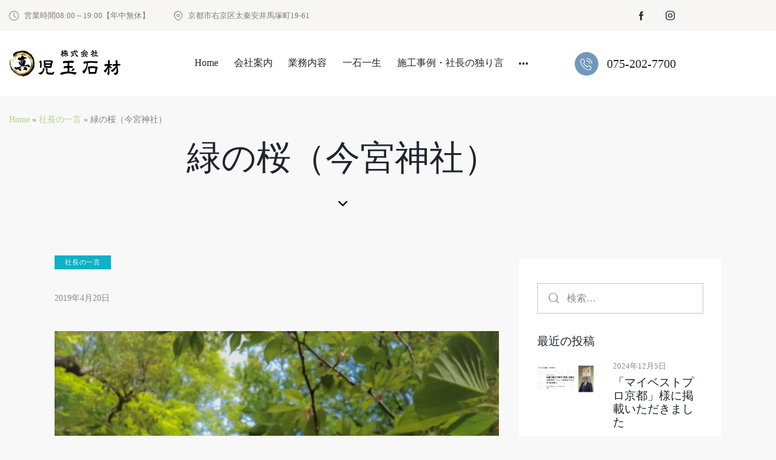

--- FILE ---
content_type: text/html; charset=UTF-8
request_url: https://www.kodama-sekizai.net/iammiya/
body_size: 54980
content:
<!DOCTYPE html><html lang="ja" class="no-js scheme_default"><head> <script data-cfasync="false" data-no-defer="1" data-no-minify="1" data-no-optimize="1">var ewww_webp_supported=!1;function check_webp_feature(A,e){var w;e=void 0!==e?e:function(){},ewww_webp_supported?e(ewww_webp_supported):((w=new Image).onload=function(){ewww_webp_supported=0<w.width&&0<w.height,e&&e(ewww_webp_supported)},w.onerror=function(){e&&e(!1)},w.src="data:image/webp;base64,"+{alpha:"UklGRkoAAABXRUJQVlA4WAoAAAAQAAAAAAAAAAAAQUxQSAwAAAARBxAR/Q9ERP8DAABWUDggGAAAABQBAJ0BKgEAAQAAAP4AAA3AAP7mtQAAAA=="}[A])}check_webp_feature("alpha");</script><script data-cfasync="false" data-no-defer="1" data-no-minify="1" data-no-optimize="1">var Arrive=function(c,w){"use strict";if(c.MutationObserver&&"undefined"!=typeof HTMLElement){var r,a=0,u=(r=HTMLElement.prototype.matches||HTMLElement.prototype.webkitMatchesSelector||HTMLElement.prototype.mozMatchesSelector||HTMLElement.prototype.msMatchesSelector,{matchesSelector:function(e,t){return e instanceof HTMLElement&&r.call(e,t)},addMethod:function(e,t,r){var a=e[t];e[t]=function(){return r.length==arguments.length?r.apply(this,arguments):"function"==typeof a?a.apply(this,arguments):void 0}},callCallbacks:function(e,t){t&&t.options.onceOnly&&1==t.firedElems.length&&(e=[e[0]]);for(var r,a=0;r=e[a];a++)r&&r.callback&&r.callback.call(r.elem,r.elem);t&&t.options.onceOnly&&1==t.firedElems.length&&t.me.unbindEventWithSelectorAndCallback.call(t.target,t.selector,t.callback)},checkChildNodesRecursively:function(e,t,r,a){for(var i,n=0;i=e[n];n++)r(i,t,a)&&a.push({callback:t.callback,elem:i}),0<i.childNodes.length&&u.checkChildNodesRecursively(i.childNodes,t,r,a)},mergeArrays:function(e,t){var r,a={};for(r in e)e.hasOwnProperty(r)&&(a[r]=e[r]);for(r in t)t.hasOwnProperty(r)&&(a[r]=t[r]);return a},toElementsArray:function(e){return e=void 0!==e&&("number"!=typeof e.length||e===c)?[e]:e}}),e=(l.prototype.addEvent=function(e,t,r,a){a={target:e,selector:t,options:r,callback:a,firedElems:[]};return this._beforeAdding&&this._beforeAdding(a),this._eventsBucket.push(a),a},l.prototype.removeEvent=function(e){for(var t,r=this._eventsBucket.length-1;t=this._eventsBucket[r];r--)e(t)&&(this._beforeRemoving&&this._beforeRemoving(t),(t=this._eventsBucket.splice(r,1))&&t.length&&(t[0].callback=null))},l.prototype.beforeAdding=function(e){this._beforeAdding=e},l.prototype.beforeRemoving=function(e){this._beforeRemoving=e},l),t=function(i,n){var o=new e,l=this,s={fireOnAttributesModification:!1};return o.beforeAdding(function(t){var e=t.target;e!==c.document&&e!==c||(e=document.getElementsByTagName("html")[0]);var r=new MutationObserver(function(e){n.call(this,e,t)}),a=i(t.options);r.observe(e,a),t.observer=r,t.me=l}),o.beforeRemoving(function(e){e.observer.disconnect()}),this.bindEvent=function(e,t,r){t=u.mergeArrays(s,t);for(var a=u.toElementsArray(this),i=0;i<a.length;i++)o.addEvent(a[i],e,t,r)},this.unbindEvent=function(){var r=u.toElementsArray(this);o.removeEvent(function(e){for(var t=0;t<r.length;t++)if(this===w||e.target===r[t])return!0;return!1})},this.unbindEventWithSelectorOrCallback=function(r){var a=u.toElementsArray(this),i=r,e="function"==typeof r?function(e){for(var t=0;t<a.length;t++)if((this===w||e.target===a[t])&&e.callback===i)return!0;return!1}:function(e){for(var t=0;t<a.length;t++)if((this===w||e.target===a[t])&&e.selector===r)return!0;return!1};o.removeEvent(e)},this.unbindEventWithSelectorAndCallback=function(r,a){var i=u.toElementsArray(this);o.removeEvent(function(e){for(var t=0;t<i.length;t++)if((this===w||e.target===i[t])&&e.selector===r&&e.callback===a)return!0;return!1})},this},i=new function(){var s={fireOnAttributesModification:!1,onceOnly:!1,existing:!1};function n(e,t,r){return!(!u.matchesSelector(e,t.selector)||(e._id===w&&(e._id=a++),-1!=t.firedElems.indexOf(e._id)))&&(t.firedElems.push(e._id),!0)}var c=(i=new t(function(e){var t={attributes:!1,childList:!0,subtree:!0};return e.fireOnAttributesModification&&(t.attributes=!0),t},function(e,i){e.forEach(function(e){var t=e.addedNodes,r=e.target,a=[];null!==t&&0<t.length?u.checkChildNodesRecursively(t,i,n,a):"attributes"===e.type&&n(r,i)&&a.push({callback:i.callback,elem:r}),u.callCallbacks(a,i)})})).bindEvent;return i.bindEvent=function(e,t,r){t=void 0===r?(r=t,s):u.mergeArrays(s,t);var a=u.toElementsArray(this);if(t.existing){for(var i=[],n=0;n<a.length;n++)for(var o=a[n].querySelectorAll(e),l=0;l<o.length;l++)i.push({callback:r,elem:o[l]});if(t.onceOnly&&i.length)return r.call(i[0].elem,i[0].elem);setTimeout(u.callCallbacks,1,i)}c.call(this,e,t,r)},i},o=new function(){var a={};function i(e,t){return u.matchesSelector(e,t.selector)}var n=(o=new t(function(){return{childList:!0,subtree:!0}},function(e,r){e.forEach(function(e){var t=e.removedNodes,e=[];null!==t&&0<t.length&&u.checkChildNodesRecursively(t,r,i,e),u.callCallbacks(e,r)})})).bindEvent;return o.bindEvent=function(e,t,r){t=void 0===r?(r=t,a):u.mergeArrays(a,t),n.call(this,e,t,r)},o};d(HTMLElement.prototype),d(NodeList.prototype),d(HTMLCollection.prototype),d(HTMLDocument.prototype),d(Window.prototype);var n={};return s(i,n,"unbindAllArrive"),s(o,n,"unbindAllLeave"),n}function l(){this._eventsBucket=[],this._beforeAdding=null,this._beforeRemoving=null}function s(e,t,r){u.addMethod(t,r,e.unbindEvent),u.addMethod(t,r,e.unbindEventWithSelectorOrCallback),u.addMethod(t,r,e.unbindEventWithSelectorAndCallback)}function d(e){e.arrive=i.bindEvent,s(i,e,"unbindArrive"),e.leave=o.bindEvent,s(o,e,"unbindLeave")}}(window,void 0),ewww_webp_supported=!1;function check_webp_feature(e,t){var r;ewww_webp_supported?t(ewww_webp_supported):((r=new Image).onload=function(){ewww_webp_supported=0<r.width&&0<r.height,t(ewww_webp_supported)},r.onerror=function(){t(!1)},r.src="data:image/webp;base64,"+{alpha:"UklGRkoAAABXRUJQVlA4WAoAAAAQAAAAAAAAAAAAQUxQSAwAAAARBxAR/Q9ERP8DAABWUDggGAAAABQBAJ0BKgEAAQAAAP4AAA3AAP7mtQAAAA==",animation:"UklGRlIAAABXRUJQVlA4WAoAAAASAAAAAAAAAAAAQU5JTQYAAAD/////AABBTk1GJgAAAAAAAAAAAAAAAAAAAGQAAABWUDhMDQAAAC8AAAAQBxAREYiI/gcA"}[e])}function ewwwLoadImages(e){if(e){for(var t=document.querySelectorAll(".batch-image img, .image-wrapper a, .ngg-pro-masonry-item a, .ngg-galleria-offscreen-seo-wrapper a"),r=0,a=t.length;r<a;r++)ewwwAttr(t[r],"data-src",t[r].getAttribute("data-webp")),ewwwAttr(t[r],"data-thumbnail",t[r].getAttribute("data-webp-thumbnail"));for(var i=document.querySelectorAll("div.woocommerce-product-gallery__image"),r=0,a=i.length;r<a;r++)ewwwAttr(i[r],"data-thumb",i[r].getAttribute("data-webp-thumb"))}for(var n=document.querySelectorAll("video"),r=0,a=n.length;r<a;r++)ewwwAttr(n[r],"poster",e?n[r].getAttribute("data-poster-webp"):n[r].getAttribute("data-poster-image"));for(var o,l=document.querySelectorAll("img.ewww_webp_lazy_load"),r=0,a=l.length;r<a;r++)e&&(ewwwAttr(l[r],"data-lazy-srcset",l[r].getAttribute("data-lazy-srcset-webp")),ewwwAttr(l[r],"data-srcset",l[r].getAttribute("data-srcset-webp")),ewwwAttr(l[r],"data-lazy-src",l[r].getAttribute("data-lazy-src-webp")),ewwwAttr(l[r],"data-src",l[r].getAttribute("data-src-webp")),ewwwAttr(l[r],"data-orig-file",l[r].getAttribute("data-webp-orig-file")),ewwwAttr(l[r],"data-medium-file",l[r].getAttribute("data-webp-medium-file")),ewwwAttr(l[r],"data-large-file",l[r].getAttribute("data-webp-large-file")),null!=(o=l[r].getAttribute("srcset"))&&!1!==o&&o.includes("R0lGOD")&&ewwwAttr(l[r],"src",l[r].getAttribute("data-lazy-src-webp"))),l[r].className=l[r].className.replace(/\bewww_webp_lazy_load\b/,"");for(var s=document.querySelectorAll(".ewww_webp"),r=0,a=s.length;r<a;r++)e?(ewwwAttr(s[r],"srcset",s[r].getAttribute("data-srcset-webp")),ewwwAttr(s[r],"src",s[r].getAttribute("data-src-webp")),ewwwAttr(s[r],"data-orig-file",s[r].getAttribute("data-webp-orig-file")),ewwwAttr(s[r],"data-medium-file",s[r].getAttribute("data-webp-medium-file")),ewwwAttr(s[r],"data-large-file",s[r].getAttribute("data-webp-large-file")),ewwwAttr(s[r],"data-large_image",s[r].getAttribute("data-webp-large_image")),ewwwAttr(s[r],"data-src",s[r].getAttribute("data-webp-src"))):(ewwwAttr(s[r],"srcset",s[r].getAttribute("data-srcset-img")),ewwwAttr(s[r],"src",s[r].getAttribute("data-src-img"))),s[r].className=s[r].className.replace(/\bewww_webp\b/,"ewww_webp_loaded");window.jQuery&&jQuery.fn.isotope&&jQuery.fn.imagesLoaded&&(jQuery(".fusion-posts-container-infinite").imagesLoaded(function(){jQuery(".fusion-posts-container-infinite").hasClass("isotope")&&jQuery(".fusion-posts-container-infinite").isotope()}),jQuery(".fusion-portfolio:not(.fusion-recent-works) .fusion-portfolio-wrapper").imagesLoaded(function(){jQuery(".fusion-portfolio:not(.fusion-recent-works) .fusion-portfolio-wrapper").isotope()}))}function ewwwWebPInit(e){ewwwLoadImages(e),ewwwNggLoadGalleries(e),document.arrive(".ewww_webp",function(){ewwwLoadImages(e)}),document.arrive(".ewww_webp_lazy_load",function(){ewwwLoadImages(e)}),document.arrive("videos",function(){ewwwLoadImages(e)}),"loading"==document.readyState?document.addEventListener("DOMContentLoaded",ewwwJSONParserInit):("undefined"!=typeof galleries&&ewwwNggParseGalleries(e),ewwwWooParseVariations(e))}function ewwwAttr(e,t,r){null!=r&&!1!==r&&e.setAttribute(t,r)}function ewwwJSONParserInit(){"undefined"!=typeof galleries&&check_webp_feature("alpha",ewwwNggParseGalleries),check_webp_feature("alpha",ewwwWooParseVariations)}function ewwwWooParseVariations(e){if(e)for(var t=document.querySelectorAll("form.variations_form"),r=0,a=t.length;r<a;r++){var i=t[r].getAttribute("data-product_variations"),n=!1;try{for(var o in i=JSON.parse(i))void 0!==i[o]&&void 0!==i[o].image&&(void 0!==i[o].image.src_webp&&(i[o].image.src=i[o].image.src_webp,n=!0),void 0!==i[o].image.srcset_webp&&(i[o].image.srcset=i[o].image.srcset_webp,n=!0),void 0!==i[o].image.full_src_webp&&(i[o].image.full_src=i[o].image.full_src_webp,n=!0),void 0!==i[o].image.gallery_thumbnail_src_webp&&(i[o].image.gallery_thumbnail_src=i[o].image.gallery_thumbnail_src_webp,n=!0),void 0!==i[o].image.thumb_src_webp&&(i[o].image.thumb_src=i[o].image.thumb_src_webp,n=!0));n&&ewwwAttr(t[r],"data-product_variations",JSON.stringify(i))}catch(e){}}}function ewwwNggParseGalleries(e){if(e)for(var t in galleries){var r=galleries[t];galleries[t].images_list=ewwwNggParseImageList(r.images_list)}}function ewwwNggLoadGalleries(e){e&&document.addEventListener("ngg.galleria.themeadded",function(e,t){window.ngg_galleria._create_backup=window.ngg_galleria.create,window.ngg_galleria.create=function(e,t){var r=$(e).data("id");return galleries["gallery_"+r].images_list=ewwwNggParseImageList(galleries["gallery_"+r].images_list),window.ngg_galleria._create_backup(e,t)}})}function ewwwNggParseImageList(e){for(var t in e){var r=e[t];if(void 0!==r["image-webp"]&&(e[t].image=r["image-webp"],delete e[t]["image-webp"]),void 0!==r["thumb-webp"]&&(e[t].thumb=r["thumb-webp"],delete e[t]["thumb-webp"]),void 0!==r.full_image_webp&&(e[t].full_image=r.full_image_webp,delete e[t].full_image_webp),void 0!==r.srcsets)for(var a in r.srcsets)nggSrcset=r.srcsets[a],void 0!==r.srcsets[a+"-webp"]&&(e[t].srcsets[a]=r.srcsets[a+"-webp"],delete e[t].srcsets[a+"-webp"]);if(void 0!==r.full_srcsets)for(var i in r.full_srcsets)nggFSrcset=r.full_srcsets[i],void 0!==r.full_srcsets[i+"-webp"]&&(e[t].full_srcsets[i]=r.full_srcsets[i+"-webp"],delete e[t].full_srcsets[i+"-webp"])}return e}check_webp_feature("alpha",ewwwWebPInit);</script> <meta charset="UTF-8"><meta name="viewport" content="width=device-width, initial-scale=1"><meta name="format-detection" content="telephone=no"><link rel="profile" href="//gmpg.org/xfn/11"><link rel="pingback" href="https://www.kodama-sekizai.net/xmlrpc.php"><meta name='robots' content='index, follow, max-image-preview:large, max-snippet:-1, max-video-preview:-1' /><title>緑の桜（今宮神社） | 京都のお墓クリーニング・リフォームなら「株式会社児玉石材」</title><link rel="canonical" href="https://www.kodama-sekizai.net/iammiya/" /><meta property="og:locale" content="ja_JP" /><meta property="og:type" content="article" /><meta property="og:title" content="緑の桜（今宮神社） | 京都のお墓クリーニング・リフォームなら「株式会社児玉石材」" /><meta property="og:description" content="私は、毎日の日課で近所の氏神様、今宮神社に散歩にいっております。 その神社の境内に、珍しい「緑色の花が咲く桜」があります。なんでも、「御衣黄桜」というそうですが、大変珍しい種類だそうで、京都はめったにお目にかかれません。&hellip;" /><meta property="og:url" content="https://www.kodama-sekizai.net/iammiya/" /><meta property="og:site_name" content="京都のお墓クリーニング・リフォームなら「株式会社児玉石材」" /><meta property="article:published_time" content="2019-04-20T14:56:04+00:00" /><meta property="article:modified_time" content="2023-06-22T07:04:00+00:00" /><meta property="og:image" content="https://www.kodama-sekizai.net/wp-content/uploads/2019/10/imamiya-01.jpg" /><meta property="og:image:width" content="1280" /><meta property="og:image:height" content="1280" /><meta property="og:image:type" content="image/jpeg" /><meta name="author" content="Kodama" /> <script type="application/ld+json" class="yoast-schema-graph">{"@context":"https://schema.org","@graph":[{"@type":"Article","@id":"https://www.kodama-sekizai.net/iammiya/#article","isPartOf":{"@id":"https://www.kodama-sekizai.net/iammiya/"},"author":{"name":"Kodama","@id":"https://www.kodama-sekizai.net/#/schema/person/468994fdc2cfc97d75ef51c3f1d21be4"},"headline":"緑の桜（今宮神社）","datePublished":"2019-04-20T14:56:04+00:00","dateModified":"2023-06-22T07:04:00+00:00","mainEntityOfPage":{"@id":"https://www.kodama-sekizai.net/iammiya/"},"wordCount":1,"commentCount":0,"publisher":{"@id":"https://www.kodama-sekizai.net/#organization"},"image":{"@id":"https://www.kodama-sekizai.net/iammiya/#primaryimage"},"thumbnailUrl":"https://www.kodama-sekizai.net/wp-content/uploads/2019/10/imamiya-01.jpg","articleSection":["社長の一言"],"inLanguage":"ja","potentialAction":[{"@type":"CommentAction","name":"Comment","target":["https://www.kodama-sekizai.net/iammiya/#respond"]}]},{"@type":"WebPage","@id":"https://www.kodama-sekizai.net/iammiya/","url":"https://www.kodama-sekizai.net/iammiya/","name":"緑の桜（今宮神社） | 京都のお墓クリーニング・リフォームなら「株式会社児玉石材」","isPartOf":{"@id":"https://www.kodama-sekizai.net/#website"},"primaryImageOfPage":{"@id":"https://www.kodama-sekizai.net/iammiya/#primaryimage"},"image":{"@id":"https://www.kodama-sekizai.net/iammiya/#primaryimage"},"thumbnailUrl":"https://www.kodama-sekizai.net/wp-content/uploads/2019/10/imamiya-01.jpg","datePublished":"2019-04-20T14:56:04+00:00","dateModified":"2023-06-22T07:04:00+00:00","breadcrumb":{"@id":"https://www.kodama-sekizai.net/iammiya/#breadcrumb"},"inLanguage":"ja","potentialAction":[{"@type":"ReadAction","target":["https://www.kodama-sekizai.net/iammiya/"]}]},{"@type":"ImageObject","inLanguage":"ja","@id":"https://www.kodama-sekizai.net/iammiya/#primaryimage","url":"https://www.kodama-sekizai.net/wp-content/uploads/2019/10/imamiya-01.jpg","contentUrl":"https://www.kodama-sekizai.net/wp-content/uploads/2019/10/imamiya-01.jpg","width":1280,"height":1280},{"@type":"BreadcrumbList","@id":"https://www.kodama-sekizai.net/iammiya/#breadcrumb","itemListElement":[{"@type":"ListItem","position":1,"name":"Home","item":"https://www.kodama-sekizai.net/"},{"@type":"ListItem","position":2,"name":"社長の一言","item":"https://www.kodama-sekizai.net/category/word/"},{"@type":"ListItem","position":3,"name":"緑の桜（今宮神社）"}]},{"@type":"WebSite","@id":"https://www.kodama-sekizai.net/#website","url":"https://www.kodama-sekizai.net/","name":"京都のお墓クリーニング・リフォームなら「株式会社児玉石材」","description":"ご先祖様に感謝 真心でご奉仕","publisher":{"@id":"https://www.kodama-sekizai.net/#organization"},"alternateName":"児玉石材","potentialAction":[{"@type":"SearchAction","target":{"@type":"EntryPoint","urlTemplate":"https://www.kodama-sekizai.net/?s={search_term_string}"},"query-input":{"@type":"PropertyValueSpecification","valueRequired":true,"valueName":"search_term_string"}}],"inLanguage":"ja"},{"@type":"Organization","@id":"https://www.kodama-sekizai.net/#organization","name":"株式会社 児玉石材","alternateName":"児玉石材","url":"https://www.kodama-sekizai.net/","logo":{"@type":"ImageObject","inLanguage":"ja","@id":"https://www.kodama-sekizai.net/#/schema/logo/image/","url":"https://www.kodama-sekizai.net/wp-content/uploads/2023/06/kodama_logoPNG_Black.png","contentUrl":"https://www.kodama-sekizai.net/wp-content/uploads/2023/06/kodama_logoPNG_Black.png","width":620,"height":148,"caption":"株式会社 児玉石材"},"image":{"@id":"https://www.kodama-sekizai.net/#/schema/logo/image/"},"sameAs":["https://www.instagram.com/ichiishi.isshou/"]},{"@type":"Person","@id":"https://www.kodama-sekizai.net/#/schema/person/468994fdc2cfc97d75ef51c3f1d21be4","name":"Kodama","image":{"@type":"ImageObject","inLanguage":"ja","@id":"https://www.kodama-sekizai.net/#/schema/person/image/","url":"https://secure.gravatar.com/avatar/f5b954a4e5c6e539d200bbec1a54de1b894366169e91c706beb49e3a32e2d73b?s=96&d=mm&r=g","contentUrl":"https://secure.gravatar.com/avatar/f5b954a4e5c6e539d200bbec1a54de1b894366169e91c706beb49e3a32e2d73b?s=96&d=mm&r=g","caption":"Kodama"}}]}</script> <link rel='dns-prefetch' href='//www.googletagmanager.com' /><link rel='dns-prefetch' href='//fonts.googleapis.com' /><link rel="alternate" type="application/rss+xml" title="京都のお墓クリーニング・リフォームなら「株式会社児玉石材」 &raquo; フィード" href="https://www.kodama-sekizai.net/feed/" /><link rel="alternate" title="oEmbed (JSON)" type="application/json+oembed" href="https://www.kodama-sekizai.net/wp-json/oembed/1.0/embed?url=https%3A%2F%2Fwww.kodama-sekizai.net%2Fiammiya%2F" /><link rel="alternate" title="oEmbed (XML)" type="text/xml+oembed" href="https://www.kodama-sekizai.net/wp-json/oembed/1.0/embed?url=https%3A%2F%2Fwww.kodama-sekizai.net%2Fiammiya%2F&#038;format=xml" /><meta property="og:type" content="article" /><meta property="og:url" content="https://www.kodama-sekizai.net/iammiya/" /><meta property="og:title" content="緑の桜（今宮神社）" /><meta property="og:description" content="
私は、毎日の日課で近所の氏神様、今宮神社に散歩にいっております。
その神社の境内に、珍しい「緑色の花が咲く桜」があります。なんでも、「御衣黄桜」というそうですが、大変珍しい種類だそうで、京都はめったにお目にかかれません。というか、他では見たことがありません。
祈念に１枚、パチリと撮りました。  【今宮神社】〒616-8042" /><meta property="og:image" content="https://www.kodama-sekizai.net/wp-content/uploads/2019/10/imamiya-01.jpg"/><style id='wp-img-auto-sizes-contain-inline-css' type='text/css'>img:is([sizes=auto i],[sizes^="auto," i]){contain-intrinsic-size:3000px 1500px}
/*# sourceURL=wp-img-auto-sizes-contain-inline-css */</style><link property="stylesheet" rel='stylesheet' id='trx_addons-icons-css' href='https://www.kodama-sekizai.net/wp-content/cache/autoptimize/css/autoptimize_single_fe9752e4e051ee9956804be6561ac0ee.css' type='text/css' media='all' /><link property="stylesheet" rel='stylesheet' id='qwery-font-google_fonts-css' href='https://fonts.googleapis.com/css2?family=Noto+Serif+JP:200;300;400;500;600&#038;family=Noto+Serif+JP:200;300;400;500;600&#038;family=Klee+One:400;600&#038;subset=&#038;display=swap' type='text/css' media='all' /><link property="stylesheet" rel='stylesheet' id='qwery-fontello-css' href='https://www.kodama-sekizai.net/wp-content/cache/autoptimize/css/autoptimize_single_e484b97aa9df1fd06b04f69e7795b303.css' type='text/css' media='all' /><link property="stylesheet" rel='stylesheet' id='anwp-pg-styles-css' href='https://www.kodama-sekizai.net/wp-content/plugins/anwp-post-grid-for-elementor/public/css/styles.min.css?ver=1.3.3' type='text/css' media='all' /><style id='wp-emoji-styles-inline-css' type='text/css'>img.wp-smiley, img.emoji {
		display: inline !important;
		border: none !important;
		box-shadow: none !important;
		height: 1em !important;
		width: 1em !important;
		margin: 0 0.07em !important;
		vertical-align: -0.1em !important;
		background: none !important;
		padding: 0 !important;
	}
/*# sourceURL=wp-emoji-styles-inline-css */</style><link property="stylesheet" rel='stylesheet' id='wp-block-library-css' href='https://www.kodama-sekizai.net/wp-includes/css/dist/block-library/style.min.css?ver=6.9' type='text/css' media='all' /><style id='filebird-block-filebird-gallery-style-inline-css' type='text/css'>ul.filebird-block-filebird-gallery{margin:auto!important;padding:0!important;width:100%}ul.filebird-block-filebird-gallery.layout-grid{display:grid;grid-gap:20px;align-items:stretch;grid-template-columns:repeat(var(--columns),1fr);justify-items:stretch}ul.filebird-block-filebird-gallery.layout-grid li img{border:1px solid #ccc;box-shadow:2px 2px 6px 0 rgba(0,0,0,.3);height:100%;max-width:100%;-o-object-fit:cover;object-fit:cover;width:100%}ul.filebird-block-filebird-gallery.layout-masonry{-moz-column-count:var(--columns);-moz-column-gap:var(--space);column-gap:var(--space);-moz-column-width:var(--min-width);columns:var(--min-width) var(--columns);display:block;overflow:auto}ul.filebird-block-filebird-gallery.layout-masonry li{margin-bottom:var(--space)}ul.filebird-block-filebird-gallery li{list-style:none}ul.filebird-block-filebird-gallery li figure{height:100%;margin:0;padding:0;position:relative;width:100%}ul.filebird-block-filebird-gallery li figure figcaption{background:linear-gradient(0deg,rgba(0,0,0,.7),rgba(0,0,0,.3) 70%,transparent);bottom:0;box-sizing:border-box;color:#fff;font-size:.8em;margin:0;max-height:100%;overflow:auto;padding:3em .77em .7em;position:absolute;text-align:center;width:100%;z-index:2}ul.filebird-block-filebird-gallery li figure figcaption a{color:inherit}

/*# sourceURL=https://www.kodama-sekizai.net/wp-content/plugins/filebird/blocks/filebird-gallery/build/style-index.css */</style><style id='global-styles-inline-css' type='text/css'>:root{--wp--preset--aspect-ratio--square: 1;--wp--preset--aspect-ratio--4-3: 4/3;--wp--preset--aspect-ratio--3-4: 3/4;--wp--preset--aspect-ratio--3-2: 3/2;--wp--preset--aspect-ratio--2-3: 2/3;--wp--preset--aspect-ratio--16-9: 16/9;--wp--preset--aspect-ratio--9-16: 9/16;--wp--preset--color--black: #000000;--wp--preset--color--cyan-bluish-gray: #abb8c3;--wp--preset--color--white: #ffffff;--wp--preset--color--pale-pink: #f78da7;--wp--preset--color--vivid-red: #cf2e2e;--wp--preset--color--luminous-vivid-orange: #ff6900;--wp--preset--color--luminous-vivid-amber: #fcb900;--wp--preset--color--light-green-cyan: #7bdcb5;--wp--preset--color--vivid-green-cyan: #00d084;--wp--preset--color--pale-cyan-blue: #8ed1fc;--wp--preset--color--vivid-cyan-blue: #0693e3;--wp--preset--color--vivid-purple: #9b51e0;--wp--preset--color--bg-color: #F8F8F8;--wp--preset--color--bd-color: #C4C4C4;--wp--preset--color--text-dark: #1F242E;--wp--preset--color--text-light: #88898E;--wp--preset--color--text-link: #b2d383;--wp--preset--color--text-hover: #81d30e;--wp--preset--color--text-link-2: #0EB1C7;--wp--preset--color--text-hover-2: #1393AA;--wp--preset--color--text-link-3: #7198BA;--wp--preset--color--text-hover-3: #4F769D;--wp--preset--gradient--vivid-cyan-blue-to-vivid-purple: linear-gradient(135deg,rgb(6,147,227) 0%,rgb(155,81,224) 100%);--wp--preset--gradient--light-green-cyan-to-vivid-green-cyan: linear-gradient(135deg,rgb(122,220,180) 0%,rgb(0,208,130) 100%);--wp--preset--gradient--luminous-vivid-amber-to-luminous-vivid-orange: linear-gradient(135deg,rgb(252,185,0) 0%,rgb(255,105,0) 100%);--wp--preset--gradient--luminous-vivid-orange-to-vivid-red: linear-gradient(135deg,rgb(255,105,0) 0%,rgb(207,46,46) 100%);--wp--preset--gradient--very-light-gray-to-cyan-bluish-gray: linear-gradient(135deg,rgb(238,238,238) 0%,rgb(169,184,195) 100%);--wp--preset--gradient--cool-to-warm-spectrum: linear-gradient(135deg,rgb(74,234,220) 0%,rgb(151,120,209) 20%,rgb(207,42,186) 40%,rgb(238,44,130) 60%,rgb(251,105,98) 80%,rgb(254,248,76) 100%);--wp--preset--gradient--blush-light-purple: linear-gradient(135deg,rgb(255,206,236) 0%,rgb(152,150,240) 100%);--wp--preset--gradient--blush-bordeaux: linear-gradient(135deg,rgb(254,205,165) 0%,rgb(254,45,45) 50%,rgb(107,0,62) 100%);--wp--preset--gradient--luminous-dusk: linear-gradient(135deg,rgb(255,203,112) 0%,rgb(199,81,192) 50%,rgb(65,88,208) 100%);--wp--preset--gradient--pale-ocean: linear-gradient(135deg,rgb(255,245,203) 0%,rgb(182,227,212) 50%,rgb(51,167,181) 100%);--wp--preset--gradient--electric-grass: linear-gradient(135deg,rgb(202,248,128) 0%,rgb(113,206,126) 100%);--wp--preset--gradient--midnight: linear-gradient(135deg,rgb(2,3,129) 0%,rgb(40,116,252) 100%);--wp--preset--gradient--vertical-link-to-hover: linear-gradient(to bottom,var(--theme-color-text_link) 0%,var(--theme-color-text_hover) 100%);--wp--preset--gradient--diagonal-link-to-hover: linear-gradient(to bottom right,var(--theme-color-text_link) 0%,var(--theme-color-text_hover) 100%);--wp--preset--font-size--small: 13px;--wp--preset--font-size--medium: clamp(14px, 0.875rem + ((1vw - 3.2px) * 0.583), 20px);--wp--preset--font-size--large: clamp(22.041px, 1.378rem + ((1vw - 3.2px) * 1.355), 36px);--wp--preset--font-size--x-large: clamp(25.014px, 1.563rem + ((1vw - 3.2px) * 1.649), 42px);--wp--preset--font-family--p-font: inherit;--wp--preset--spacing--20: 0.44rem;--wp--preset--spacing--30: 0.67rem;--wp--preset--spacing--40: 1rem;--wp--preset--spacing--50: 1.5rem;--wp--preset--spacing--60: 2.25rem;--wp--preset--spacing--70: 3.38rem;--wp--preset--spacing--80: 5.06rem;--wp--preset--shadow--natural: 6px 6px 9px rgba(0, 0, 0, 0.2);--wp--preset--shadow--deep: 12px 12px 50px rgba(0, 0, 0, 0.4);--wp--preset--shadow--sharp: 6px 6px 0px rgba(0, 0, 0, 0.2);--wp--preset--shadow--outlined: 6px 6px 0px -3px rgb(255, 255, 255), 6px 6px rgb(0, 0, 0);--wp--preset--shadow--crisp: 6px 6px 0px rgb(0, 0, 0);--wp--custom--spacing--tiny: var(--sc-space-tiny,   1rem);--wp--custom--spacing--small: var(--sc-space-small,  2rem);--wp--custom--spacing--medium: var(--sc-space-medium, 3.3333rem);--wp--custom--spacing--large: var(--sc-space-large,  6.6667rem);--wp--custom--spacing--huge: var(--sc-space-huge,   8.6667rem);}:root { --wp--style--global--content-size: 900px;--wp--style--global--wide-size: 1350px; }:where(body) { margin: 0; }.wp-site-blocks > .alignleft { float: left; margin-right: 2em; }.wp-site-blocks > .alignright { float: right; margin-left: 2em; }.wp-site-blocks > .aligncenter { justify-content: center; margin-left: auto; margin-right: auto; }:where(.is-layout-flex){gap: 0.5em;}:where(.is-layout-grid){gap: 0.5em;}.is-layout-flow > .alignleft{float: left;margin-inline-start: 0;margin-inline-end: 2em;}.is-layout-flow > .alignright{float: right;margin-inline-start: 2em;margin-inline-end: 0;}.is-layout-flow > .aligncenter{margin-left: auto !important;margin-right: auto !important;}.is-layout-constrained > .alignleft{float: left;margin-inline-start: 0;margin-inline-end: 2em;}.is-layout-constrained > .alignright{float: right;margin-inline-start: 2em;margin-inline-end: 0;}.is-layout-constrained > .aligncenter{margin-left: auto !important;margin-right: auto !important;}.is-layout-constrained > :where(:not(.alignleft):not(.alignright):not(.alignfull)){max-width: var(--wp--style--global--content-size);margin-left: auto !important;margin-right: auto !important;}.is-layout-constrained > .alignwide{max-width: var(--wp--style--global--wide-size);}body .is-layout-flex{display: flex;}.is-layout-flex{flex-wrap: wrap;align-items: center;}.is-layout-flex > :is(*, div){margin: 0;}body .is-layout-grid{display: grid;}.is-layout-grid > :is(*, div){margin: 0;}body{padding-top: 0px;padding-right: 0px;padding-bottom: 0px;padding-left: 0px;}a:where(:not(.wp-element-button)){text-decoration: underline;}:root :where(.wp-element-button, .wp-block-button__link){background-color: #32373c;border-width: 0;color: #fff;font-family: inherit;font-size: inherit;font-style: inherit;font-weight: inherit;letter-spacing: inherit;line-height: inherit;padding-top: calc(0.667em + 2px);padding-right: calc(1.333em + 2px);padding-bottom: calc(0.667em + 2px);padding-left: calc(1.333em + 2px);text-decoration: none;text-transform: inherit;}.has-black-color{color: var(--wp--preset--color--black) !important;}.has-cyan-bluish-gray-color{color: var(--wp--preset--color--cyan-bluish-gray) !important;}.has-white-color{color: var(--wp--preset--color--white) !important;}.has-pale-pink-color{color: var(--wp--preset--color--pale-pink) !important;}.has-vivid-red-color{color: var(--wp--preset--color--vivid-red) !important;}.has-luminous-vivid-orange-color{color: var(--wp--preset--color--luminous-vivid-orange) !important;}.has-luminous-vivid-amber-color{color: var(--wp--preset--color--luminous-vivid-amber) !important;}.has-light-green-cyan-color{color: var(--wp--preset--color--light-green-cyan) !important;}.has-vivid-green-cyan-color{color: var(--wp--preset--color--vivid-green-cyan) !important;}.has-pale-cyan-blue-color{color: var(--wp--preset--color--pale-cyan-blue) !important;}.has-vivid-cyan-blue-color{color: var(--wp--preset--color--vivid-cyan-blue) !important;}.has-vivid-purple-color{color: var(--wp--preset--color--vivid-purple) !important;}.has-bg-color-color{color: var(--wp--preset--color--bg-color) !important;}.has-bd-color-color{color: var(--wp--preset--color--bd-color) !important;}.has-text-dark-color{color: var(--wp--preset--color--text-dark) !important;}.has-text-light-color{color: var(--wp--preset--color--text-light) !important;}.has-text-link-color{color: var(--wp--preset--color--text-link) !important;}.has-text-hover-color{color: var(--wp--preset--color--text-hover) !important;}.has-text-link-2-color{color: var(--wp--preset--color--text-link-2) !important;}.has-text-hover-2-color{color: var(--wp--preset--color--text-hover-2) !important;}.has-text-link-3-color{color: var(--wp--preset--color--text-link-3) !important;}.has-text-hover-3-color{color: var(--wp--preset--color--text-hover-3) !important;}.has-black-background-color{background-color: var(--wp--preset--color--black) !important;}.has-cyan-bluish-gray-background-color{background-color: var(--wp--preset--color--cyan-bluish-gray) !important;}.has-white-background-color{background-color: var(--wp--preset--color--white) !important;}.has-pale-pink-background-color{background-color: var(--wp--preset--color--pale-pink) !important;}.has-vivid-red-background-color{background-color: var(--wp--preset--color--vivid-red) !important;}.has-luminous-vivid-orange-background-color{background-color: var(--wp--preset--color--luminous-vivid-orange) !important;}.has-luminous-vivid-amber-background-color{background-color: var(--wp--preset--color--luminous-vivid-amber) !important;}.has-light-green-cyan-background-color{background-color: var(--wp--preset--color--light-green-cyan) !important;}.has-vivid-green-cyan-background-color{background-color: var(--wp--preset--color--vivid-green-cyan) !important;}.has-pale-cyan-blue-background-color{background-color: var(--wp--preset--color--pale-cyan-blue) !important;}.has-vivid-cyan-blue-background-color{background-color: var(--wp--preset--color--vivid-cyan-blue) !important;}.has-vivid-purple-background-color{background-color: var(--wp--preset--color--vivid-purple) !important;}.has-bg-color-background-color{background-color: var(--wp--preset--color--bg-color) !important;}.has-bd-color-background-color{background-color: var(--wp--preset--color--bd-color) !important;}.has-text-dark-background-color{background-color: var(--wp--preset--color--text-dark) !important;}.has-text-light-background-color{background-color: var(--wp--preset--color--text-light) !important;}.has-text-link-background-color{background-color: var(--wp--preset--color--text-link) !important;}.has-text-hover-background-color{background-color: var(--wp--preset--color--text-hover) !important;}.has-text-link-2-background-color{background-color: var(--wp--preset--color--text-link-2) !important;}.has-text-hover-2-background-color{background-color: var(--wp--preset--color--text-hover-2) !important;}.has-text-link-3-background-color{background-color: var(--wp--preset--color--text-link-3) !important;}.has-text-hover-3-background-color{background-color: var(--wp--preset--color--text-hover-3) !important;}.has-black-border-color{border-color: var(--wp--preset--color--black) !important;}.has-cyan-bluish-gray-border-color{border-color: var(--wp--preset--color--cyan-bluish-gray) !important;}.has-white-border-color{border-color: var(--wp--preset--color--white) !important;}.has-pale-pink-border-color{border-color: var(--wp--preset--color--pale-pink) !important;}.has-vivid-red-border-color{border-color: var(--wp--preset--color--vivid-red) !important;}.has-luminous-vivid-orange-border-color{border-color: var(--wp--preset--color--luminous-vivid-orange) !important;}.has-luminous-vivid-amber-border-color{border-color: var(--wp--preset--color--luminous-vivid-amber) !important;}.has-light-green-cyan-border-color{border-color: var(--wp--preset--color--light-green-cyan) !important;}.has-vivid-green-cyan-border-color{border-color: var(--wp--preset--color--vivid-green-cyan) !important;}.has-pale-cyan-blue-border-color{border-color: var(--wp--preset--color--pale-cyan-blue) !important;}.has-vivid-cyan-blue-border-color{border-color: var(--wp--preset--color--vivid-cyan-blue) !important;}.has-vivid-purple-border-color{border-color: var(--wp--preset--color--vivid-purple) !important;}.has-bg-color-border-color{border-color: var(--wp--preset--color--bg-color) !important;}.has-bd-color-border-color{border-color: var(--wp--preset--color--bd-color) !important;}.has-text-dark-border-color{border-color: var(--wp--preset--color--text-dark) !important;}.has-text-light-border-color{border-color: var(--wp--preset--color--text-light) !important;}.has-text-link-border-color{border-color: var(--wp--preset--color--text-link) !important;}.has-text-hover-border-color{border-color: var(--wp--preset--color--text-hover) !important;}.has-text-link-2-border-color{border-color: var(--wp--preset--color--text-link-2) !important;}.has-text-hover-2-border-color{border-color: var(--wp--preset--color--text-hover-2) !important;}.has-text-link-3-border-color{border-color: var(--wp--preset--color--text-link-3) !important;}.has-text-hover-3-border-color{border-color: var(--wp--preset--color--text-hover-3) !important;}.has-vivid-cyan-blue-to-vivid-purple-gradient-background{background: var(--wp--preset--gradient--vivid-cyan-blue-to-vivid-purple) !important;}.has-light-green-cyan-to-vivid-green-cyan-gradient-background{background: var(--wp--preset--gradient--light-green-cyan-to-vivid-green-cyan) !important;}.has-luminous-vivid-amber-to-luminous-vivid-orange-gradient-background{background: var(--wp--preset--gradient--luminous-vivid-amber-to-luminous-vivid-orange) !important;}.has-luminous-vivid-orange-to-vivid-red-gradient-background{background: var(--wp--preset--gradient--luminous-vivid-orange-to-vivid-red) !important;}.has-very-light-gray-to-cyan-bluish-gray-gradient-background{background: var(--wp--preset--gradient--very-light-gray-to-cyan-bluish-gray) !important;}.has-cool-to-warm-spectrum-gradient-background{background: var(--wp--preset--gradient--cool-to-warm-spectrum) !important;}.has-blush-light-purple-gradient-background{background: var(--wp--preset--gradient--blush-light-purple) !important;}.has-blush-bordeaux-gradient-background{background: var(--wp--preset--gradient--blush-bordeaux) !important;}.has-luminous-dusk-gradient-background{background: var(--wp--preset--gradient--luminous-dusk) !important;}.has-pale-ocean-gradient-background{background: var(--wp--preset--gradient--pale-ocean) !important;}.has-electric-grass-gradient-background{background: var(--wp--preset--gradient--electric-grass) !important;}.has-midnight-gradient-background{background: var(--wp--preset--gradient--midnight) !important;}.has-vertical-link-to-hover-gradient-background{background: var(--wp--preset--gradient--vertical-link-to-hover) !important;}.has-diagonal-link-to-hover-gradient-background{background: var(--wp--preset--gradient--diagonal-link-to-hover) !important;}.has-small-font-size{font-size: var(--wp--preset--font-size--small) !important;}.has-medium-font-size{font-size: var(--wp--preset--font-size--medium) !important;}.has-large-font-size{font-size: var(--wp--preset--font-size--large) !important;}.has-x-large-font-size{font-size: var(--wp--preset--font-size--x-large) !important;}.has-p-font-font-family{font-family: var(--wp--preset--font-family--p-font) !important;}
:root :where(.wp-block-button .wp-block-button__link){background-color: var(--theme-color-text_link);border-radius: 0;color: var(--theme-color-inverse_link);font-family: var(--theme-font-button_font-family);font-size: var(--theme-font-button_font-size);font-weight: var(--theme-font-button_font-weight);line-height: var(--theme-font-button_line-height);}
:where(.wp-block-post-template.is-layout-flex){gap: 1.25em;}:where(.wp-block-post-template.is-layout-grid){gap: 1.25em;}
:where(.wp-block-term-template.is-layout-flex){gap: 1.25em;}:where(.wp-block-term-template.is-layout-grid){gap: 1.25em;}
:where(.wp-block-columns.is-layout-flex){gap: 2em;}:where(.wp-block-columns.is-layout-grid){gap: 2em;}
:root :where(.wp-block-pullquote){border-width: 1px 0;font-size: clamp(0.984em, 0.984rem + ((1vw - 0.2em) * 0.802), 1.5em);line-height: 1.6;}
:root :where(.wp-block-post-comments){padding-top: var(--wp--custom--spacing--small);}
:root :where(.wp-block-quote){border-width: 1px;}
/*# sourceURL=global-styles-inline-css */</style><link property="stylesheet" rel='stylesheet' id='contact-form-7-css' href='https://www.kodama-sekizai.net/wp-content/cache/autoptimize/css/autoptimize_single_3fd2afa98866679439097f4ab102fe0a.css?ver=5.9.8' type='text/css' media='all' /><link property="stylesheet" rel='stylesheet' id='item-lists-style-css' href='https://www.kodama-sekizai.net/wp-content/cache/autoptimize/css/autoptimize_single_627cbae5c278db7d414b70f9fba2ff16.css?ver=1' type='text/css' media='' /><link property="stylesheet" rel='stylesheet' id='responsive-lightbox-tosrus-css' href='https://www.kodama-sekizai.net/wp-content/plugins/responsive-lightbox/assets/tosrus/jquery.tosrus.min.css?ver=2.5.0' type='text/css' media='all' /><link property="stylesheet" rel='stylesheet' id='rt-fontawsome-css' href='https://www.kodama-sekizai.net/wp-content/plugins/the-post-grid/assets/vendor/font-awesome/css/font-awesome.min.css?ver=7.8.8' type='text/css' media='all' /><link property="stylesheet" rel='stylesheet' id='rt-tpg-css' href='https://www.kodama-sekizai.net/wp-content/plugins/the-post-grid/assets/css/thepostgrid.min.css?ver=7.8.8' type='text/css' media='all' /><link property="stylesheet" rel='stylesheet' id='magnific-popup-css' href='https://www.kodama-sekizai.net/wp-content/plugins/trx_addons/js/magnific/magnific-popup.min.css' type='text/css' media='all' />
<link property="stylesheet" rel='stylesheet' id='elementor-icons-css' href='https://www.kodama-sekizai.net/wp-content/plugins/elementor/assets/lib/eicons/css/elementor-icons.min.css?ver=5.45.0' type='text/css' media='all' />
<link property="stylesheet" rel='stylesheet' id='elementor-frontend-css' href='https://www.kodama-sekizai.net/wp-content/uploads/elementor/css/custom-frontend.min.css?ver=1768524793' type='text/css' media='all' />
<style id='elementor-frontend-inline-css' type='text/css'>.elementor-kit-15{--e-global-color-primary:#6EC1E4;--e-global-color-secondary:#54595F;--e-global-color-text:#7A7A7A;--e-global-color-accent:#61CE70;--e-global-color-61c01e98:#4054B2;--e-global-color-69bf31ed:#23A455;--e-global-color-7a1ccbe5:#000;--e-global-color-13ed1179:#FFF;--e-global-color-6ede5f4:#F8FBF7;--e-global-typography-primary-font-family:"Roboto";--e-global-typography-primary-font-weight:600;--e-global-typography-secondary-font-family:"Roboto Slab";--e-global-typography-secondary-font-weight:400;--e-global-typography-text-font-family:"Roboto";--e-global-typography-text-font-weight:400;--e-global-typography-accent-font-family:"Roboto";--e-global-typography-accent-font-weight:500;--e-global-typography-74dd4aa-font-family:"Noto Serif JP";}.elementor-section.elementor-section-boxed > .elementor-container{max-width:1380px;}.e-con{--container-max-width:1380px;}.elementor-widget:not(:last-child){margin-block-end:0px;}.elementor-element{--widgets-spacing:0px 0px;--widgets-spacing-row:0px;--widgets-spacing-column:0px;}{}.sc_layouts_title_caption{display:var(--page-title-display);}@media(max-width:785px){.elementor-section.elementor-section-boxed > .elementor-container{max-width:1024px;}.e-con{--container-max-width:1024px;}}@media(max-width:500px){.elementor-section.elementor-section-boxed > .elementor-container{max-width:767px;}.e-con{--container-max-width:767px;}}
.elementor-1496 .elementor-element.elementor-element-74639559 .trx_addons_bg_text{z-index:0;}.elementor-1496 .elementor-element.elementor-element-74639559 .trx_addons_bg_text.trx_addons_marquee_wrap:not(.trx_addons_marquee_reverse) .trx_addons_marquee_element{padding-right:50px;}.elementor-1496 .elementor-element.elementor-element-74639559 .trx_addons_bg_text.trx_addons_marquee_wrap.trx_addons_marquee_reverse .trx_addons_marquee_element{padding-left:50px;}.elementor-1496 .elementor-element.elementor-element-1b4d104 .trx_addons_bg_text{z-index:0;}.elementor-1496 .elementor-element.elementor-element-1b4d104 .trx_addons_bg_text.trx_addons_marquee_wrap:not(.trx_addons_marquee_reverse) .trx_addons_marquee_element{padding-right:50px;}.elementor-1496 .elementor-element.elementor-element-1b4d104 .trx_addons_bg_text.trx_addons_marquee_wrap.trx_addons_marquee_reverse .trx_addons_marquee_element{padding-left:50px;}.elementor-1496 .elementor-element.elementor-element-c6976e2 .sc_googlemap{width:100%;height:500px;}.elementor-1496 .elementor-element.elementor-element-c6976e2 .sc_item_title_text{-webkit-text-stroke-width:0px;}.elementor-1496 .elementor-element.elementor-element-c6976e2 .sc_item_title_text2{-webkit-text-stroke-width:0px;}
/*# sourceURL=elementor-frontend-inline-css */</style>
<style id="elementor-post-4614">.elementor-4614 .elementor-element.elementor-element-778906a > .elementor-container > .elementor-column > .elementor-widget-wrap{align-content:center;align-items:center;}.elementor-4614 .elementor-element.elementor-element-778906a:not(.elementor-motion-effects-element-type-background), .elementor-4614 .elementor-element.elementor-element-778906a > .elementor-motion-effects-container > .elementor-motion-effects-layer{background-color:#F7F6F4;}.elementor-4614 .elementor-element.elementor-element-778906a .trx_addons_bg_text{z-index:0;}.elementor-4614 .elementor-element.elementor-element-778906a .trx_addons_bg_text.trx_addons_marquee_wrap:not(.trx_addons_marquee_reverse) .trx_addons_marquee_element{padding-right:50px;}.elementor-4614 .elementor-element.elementor-element-778906a .trx_addons_bg_text.trx_addons_marquee_wrap.trx_addons_marquee_reverse .trx_addons_marquee_element{padding-left:50px;}.elementor-4614 .elementor-element.elementor-element-778906a{transition:background 0.3s, border 0.3s, border-radius 0.3s, box-shadow 0.3s;padding:0px 0px 0px 0px;}.elementor-4614 .elementor-element.elementor-element-778906a > .elementor-background-overlay{transition:background 0.3s, border-radius 0.3s, opacity 0.3s;}.elementor-4614 .elementor-element.elementor-element-1385258 > .elementor-widget-container{margin:0px 20px 0px 0px;}.elementor-4614 .elementor-element.elementor-element-3d70b9d > .elementor-widget-container{margin:0px 20px 0px 0px;}.elementor-4614 .elementor-element.elementor-element-4339144 > .elementor-widget-container{margin:0px -10px 0px 0px;}.elementor-4614 .elementor-element.elementor-element-4339144 .sc_item_title_text{-webkit-text-stroke-width:0px;}.elementor-4614 .elementor-element.elementor-element-4339144 .sc_item_title_text2{-webkit-text-stroke-width:0px;}.elementor-4614 .elementor-element.elementor-element-658900f > .elementor-container > .elementor-column > .elementor-widget-wrap{align-content:center;align-items:center;}.elementor-4614 .elementor-element.elementor-element-658900f:not(.elementor-motion-effects-element-type-background), .elementor-4614 .elementor-element.elementor-element-658900f > .elementor-motion-effects-container > .elementor-motion-effects-layer{background-color:#FFFFFF;}.elementor-4614 .elementor-element.elementor-element-658900f .trx_addons_bg_text{z-index:0;}.elementor-4614 .elementor-element.elementor-element-658900f .trx_addons_bg_text.trx_addons_marquee_wrap:not(.trx_addons_marquee_reverse) .trx_addons_marquee_element{padding-right:50px;}.elementor-4614 .elementor-element.elementor-element-658900f .trx_addons_bg_text.trx_addons_marquee_wrap.trx_addons_marquee_reverse .trx_addons_marquee_element{padding-left:50px;}.elementor-4614 .elementor-element.elementor-element-658900f{transition:background 0.3s, border 0.3s, border-radius 0.3s, box-shadow 0.3s;padding:20px 0px 19px 0px;}.elementor-4614 .elementor-element.elementor-element-658900f > .elementor-background-overlay{transition:background 0.3s, border-radius 0.3s, opacity 0.3s;}.elementor-4614 .elementor-element.elementor-element-fad4732 > .elementor-widget-container{margin:-2px 0px 0px 0px;}.elementor-4614 .elementor-element.elementor-element-fad4732 .logo_image{max-height:51px;}.elementor-4614 .elementor-element.elementor-element-88f5252 > .elementor-widget-container{margin:0px 5px 0px 0px;}.elementor-4614 .elementor-element.elementor-element-b8b12d4 > .elementor-widget-container{margin:0px 0px 0px 38px;}.elementor-4614 .elementor-element.elementor-element-c906516 .trx_addons_bg_text{z-index:0;}.elementor-4614 .elementor-element.elementor-element-c906516 .trx_addons_bg_text.trx_addons_marquee_wrap:not(.trx_addons_marquee_reverse) .trx_addons_marquee_element{padding-right:50px;}.elementor-4614 .elementor-element.elementor-element-c906516 .trx_addons_bg_text.trx_addons_marquee_wrap.trx_addons_marquee_reverse .trx_addons_marquee_element{padding-left:50px;}.elementor-4614 .elementor-element.elementor-element-51696f30{--spacer-size:50px;}.elementor-4614 .elementor-element.elementor-element-51696f30 > .elementor-widget-container{margin:-10px 0px 0px 0px;}.elementor-4614 .elementor-element.elementor-element-727d773{font-size:14px;}.elementor-4614 .elementor-element.elementor-element-34cae5e4{--spacer-size:30px;}.elementor-4614 .elementor-element.elementor-element-7266ae13 > .elementor-widget-container{margin:5px 0px 0px 0px;}.elementor-4614 .elementor-element.elementor-element-01a0959{--spacer-size:50px;}.elementor-4614 .elementor-element.elementor-element-01a0959 > .elementor-widget-container{margin:-10px 0px 0px 0px;}.elementor-4614 .elementor-element.elementor-element-564c84ff > .elementor-widget-container{margin:0px 0px -5px 0px;}.elementor-4614 .elementor-element.elementor-element-564c84ff .elementor-icon-wrapper{text-align:center;}.elementor-4614 .elementor-element.elementor-element-564c84ff.elementor-view-stacked .elementor-icon{background-color:#000000;}.elementor-4614 .elementor-element.elementor-element-564c84ff.elementor-view-framed .elementor-icon, .elementor-4614 .elementor-element.elementor-element-564c84ff.elementor-view-default .elementor-icon{color:#000000;border-color:#000000;}.elementor-4614 .elementor-element.elementor-element-564c84ff.elementor-view-framed .elementor-icon, .elementor-4614 .elementor-element.elementor-element-564c84ff.elementor-view-default .elementor-icon svg{fill:#000000;}.elementor-4614 .elementor-element.elementor-element-564c84ff .elementor-icon{font-size:15px;}.elementor-4614 .elementor-element.elementor-element-564c84ff .elementor-icon svg{height:15px;}.trx-addons-layout--edit-mode .trx-addons-layout__inner{background-color:var(--theme-color-bg_color);}.trx-addons-layout--single-preview .trx-addons-layout__inner{background-color:var(--theme-color-bg_color);}@media(min-width:501px){.elementor-4614 .elementor-element.elementor-element-63203d3{width:74.242%;}.elementor-4614 .elementor-element.elementor-element-9365a94{width:25.72%;}.elementor-4614 .elementor-element.elementor-element-dee51ac{width:19.184%;}.elementor-4614 .elementor-element.elementor-element-74bdf10{width:80.778%;}}@media(max-width:785px) and (min-width:501px){.elementor-4614 .elementor-element.elementor-element-63203d3{width:100%;}.elementor-4614 .elementor-element.elementor-element-9365a94{width:100%;}.elementor-4614 .elementor-element.elementor-element-dee51ac{width:26%;}.elementor-4614 .elementor-element.elementor-element-74bdf10{width:74%;}}@media(max-width:785px){.elementor-4614 .elementor-element.elementor-element-778906a{padding:2px 0px 2px 0px;}.elementor-4614 .elementor-element.elementor-element-658900f{padding:15px 0px 15px 0px;}.elementor-4614 .elementor-element.elementor-element-b8b12d4 > .elementor-widget-container{margin:0px 0px 0px 0px;}.elementor-4614 .elementor-element.elementor-element-51696f30{--spacer-size:30px;}.elementor-4614 .elementor-element.elementor-element-51696f30 > .elementor-widget-container{margin:-6px 0px 0px 0px;}.elementor-4614 .elementor-element.elementor-element-34cae5e4{--spacer-size:15px;}.elementor-4614 .elementor-element.elementor-element-7266ae13 > .elementor-widget-container{margin:0px 0px 0px 0px;}.elementor-4614 .elementor-element.elementor-element-01a0959{--spacer-size:30px;}.elementor-4614 .elementor-element.elementor-element-01a0959 > .elementor-widget-container{margin:-6px 0px 0px 0px;}.elementor-4614 .elementor-element.elementor-element-564c84ff .elementor-icon{font-size:14px;}.elementor-4614 .elementor-element.elementor-element-564c84ff .elementor-icon svg{height:14px;}}@media(max-width:500px){.elementor-4614 .elementor-element.elementor-element-658900f{padding:15px 0px 15px 0px;}.elementor-4614 .elementor-element.elementor-element-dee51ac{width:55%;}.elementor-4614 .elementor-element.elementor-element-fad4732 > .elementor-widget-container{margin:-2px 0px 0px 0px;}.elementor-4614 .elementor-element.elementor-element-74bdf10{width:45%;}.elementor-4614 .elementor-element.elementor-element-88f5252 > .elementor-widget-container{margin:0px 0px 0px 0px;}.elementor-4614 .elementor-element.elementor-element-34cae5e4{--spacer-size:7px;}.elementor-4614 .elementor-element.elementor-element-564c84ff .elementor-icon{font-size:12px;}.elementor-4614 .elementor-element.elementor-element-564c84ff .elementor-icon svg{height:12px;}}</style>
<style id="elementor-post-4105">.elementor-4105 .elementor-element.elementor-element-1a690f6:not(.elementor-motion-effects-element-type-background), .elementor-4105 .elementor-element.elementor-element-1a690f6 > .elementor-motion-effects-container > .elementor-motion-effects-layer{background-color:#2E3A52BD;}.elementor-4105 .elementor-element.elementor-element-1a690f6 .trx_addons_bg_text{z-index:0;}.elementor-4105 .elementor-element.elementor-element-1a690f6 .trx_addons_bg_text.trx_addons_marquee_wrap:not(.trx_addons_marquee_reverse) .trx_addons_marquee_element{padding-right:50px;}.elementor-4105 .elementor-element.elementor-element-1a690f6 .trx_addons_bg_text.trx_addons_marquee_wrap.trx_addons_marquee_reverse .trx_addons_marquee_element{padding-left:50px;}.elementor-4105 .elementor-element.elementor-element-1a690f6{transition:background 0.3s, border 0.3s, border-radius 0.3s, box-shadow 0.3s;}.elementor-4105 .elementor-element.elementor-element-1a690f6 > .elementor-background-overlay{transition:background 0.3s, border-radius 0.3s, opacity 0.3s;}.elementor-4105 .elementor-element.elementor-element-5ced2bf{--spacer-size:50px;}.elementor-4105 .elementor-element.elementor-element-cacd014{--spacer-size:10px;}.elementor-4105 .elementor-element.elementor-element-01b4389:not(.elementor-motion-effects-element-type-background), .elementor-4105 .elementor-element.elementor-element-01b4389 > .elementor-motion-effects-container > .elementor-motion-effects-layer{background-color:#2E3A52BD;}.elementor-4105 .elementor-element.elementor-element-01b4389 .trx_addons_bg_text{z-index:0;}.elementor-4105 .elementor-element.elementor-element-01b4389 .trx_addons_bg_text.trx_addons_marquee_wrap:not(.trx_addons_marquee_reverse) .trx_addons_marquee_element{padding-right:50px;}.elementor-4105 .elementor-element.elementor-element-01b4389 .trx_addons_bg_text.trx_addons_marquee_wrap.trx_addons_marquee_reverse .trx_addons_marquee_element{padding-left:50px;}.elementor-4105 .elementor-element.elementor-element-01b4389{transition:background 0.3s, border 0.3s, border-radius 0.3s, box-shadow 0.3s;padding:0px 0px 0px 0px;}.elementor-4105 .elementor-element.elementor-element-01b4389 > .elementor-background-overlay{transition:background 0.3s, border-radius 0.3s, opacity 0.3s;}.elementor-4105 .elementor-element.elementor-element-43677bb > .elementor-widget-container{margin:10px 0px 0px 0px;}.elementor-4105 .elementor-element.elementor-element-43677bb{font-family:"Noto Sans JP", Sans;font-size:16px;letter-spacing:-0.4px;}.elementor-4105 .elementor-element.elementor-element-9c049c0 > .elementor-widget-container{margin:10px 0px 0px 0px;}.elementor-4105 .elementor-element.elementor-element-9c049c0{font-family:"Noto Sans JP", Sans;font-size:16px;letter-spacing:-0.4px;}.elementor-4105 .elementor-element.elementor-element-2af4a56{--spacer-size:4px;}.elementor-4105 .elementor-element.elementor-element-825a7c4 > .elementor-widget-container{margin:10px 0px 0px 0px;}.elementor-4105 .elementor-element.elementor-element-825a7c4 .elementor-heading-title{font-size:16px;}.elementor-4105 .elementor-element.elementor-element-813094d > .elementor-widget-container{margin:0px 0px 20px 0px;}.elementor-4105 .elementor-element.elementor-element-52b7c8e > .elementor-widget-container{margin:10px 0px 0px 0px;}.elementor-4105 .elementor-element.elementor-element-52b7c8e .elementor-heading-title{font-size:16px;}.elementor-4105 .elementor-element.elementor-element-d60f179.elementor-position-right .elementor-image-box-img{margin-left:15px;}.elementor-4105 .elementor-element.elementor-element-d60f179.elementor-position-left .elementor-image-box-img{margin-right:15px;}.elementor-4105 .elementor-element.elementor-element-d60f179.elementor-position-top .elementor-image-box-img{margin-bottom:15px;}.elementor-4105 .elementor-element.elementor-element-d60f179 .elementor-image-box-wrapper .elementor-image-box-img{width:40%;}.elementor-4105 .elementor-element.elementor-element-d60f179 .elementor-image-box-img img{transition-duration:0.3s;}.elementor-4105 .elementor-element.elementor-element-326e896.elementor-position-right .elementor-image-box-img{margin-left:15px;}.elementor-4105 .elementor-element.elementor-element-326e896.elementor-position-left .elementor-image-box-img{margin-right:15px;}.elementor-4105 .elementor-element.elementor-element-326e896.elementor-position-top .elementor-image-box-img{margin-bottom:15px;}.elementor-4105 .elementor-element.elementor-element-326e896 .elementor-image-box-wrapper .elementor-image-box-img{width:40%;}.elementor-4105 .elementor-element.elementor-element-326e896 .elementor-image-box-img img{transition-duration:0.3s;}.elementor-4105 .elementor-element.elementor-element-c4eb52e.elementor-position-right .elementor-image-box-img{margin-left:15px;}.elementor-4105 .elementor-element.elementor-element-c4eb52e.elementor-position-left .elementor-image-box-img{margin-right:15px;}.elementor-4105 .elementor-element.elementor-element-c4eb52e.elementor-position-top .elementor-image-box-img{margin-bottom:15px;}.elementor-4105 .elementor-element.elementor-element-c4eb52e .elementor-image-box-wrapper .elementor-image-box-img{width:40%;}.elementor-4105 .elementor-element.elementor-element-c4eb52e .elementor-image-box-img img{transition-duration:0.3s;}.elementor-4105 .elementor-element.elementor-element-46d7b52.elementor-position-right .elementor-image-box-img{margin-left:15px;}.elementor-4105 .elementor-element.elementor-element-46d7b52.elementor-position-left .elementor-image-box-img{margin-right:15px;}.elementor-4105 .elementor-element.elementor-element-46d7b52.elementor-position-top .elementor-image-box-img{margin-bottom:15px;}.elementor-4105 .elementor-element.elementor-element-46d7b52 .elementor-image-box-wrapper .elementor-image-box-img{width:40%;}.elementor-4105 .elementor-element.elementor-element-46d7b52 .elementor-image-box-img img{transition-duration:0.3s;}.elementor-4105 .elementor-element.elementor-element-b54ccd0.elementor-position-right .elementor-image-box-img{margin-left:15px;}.elementor-4105 .elementor-element.elementor-element-b54ccd0.elementor-position-left .elementor-image-box-img{margin-right:15px;}.elementor-4105 .elementor-element.elementor-element-b54ccd0.elementor-position-top .elementor-image-box-img{margin-bottom:15px;}.elementor-4105 .elementor-element.elementor-element-b54ccd0 .elementor-image-box-wrapper .elementor-image-box-img{width:40%;}.elementor-4105 .elementor-element.elementor-element-b54ccd0 .elementor-image-box-img img{transition-duration:0.3s;}.elementor-4105 .elementor-element.elementor-element-4a8c3fd.elementor-position-right .elementor-image-box-img{margin-left:15px;}.elementor-4105 .elementor-element.elementor-element-4a8c3fd.elementor-position-left .elementor-image-box-img{margin-right:15px;}.elementor-4105 .elementor-element.elementor-element-4a8c3fd.elementor-position-top .elementor-image-box-img{margin-bottom:15px;}.elementor-4105 .elementor-element.elementor-element-4a8c3fd .elementor-image-box-wrapper .elementor-image-box-img{width:40%;}.elementor-4105 .elementor-element.elementor-element-4a8c3fd .elementor-image-box-img img{transition-duration:0.3s;}.elementor-4105 .elementor-element.elementor-element-a76611b.elementor-position-right .elementor-image-box-img{margin-left:15px;}.elementor-4105 .elementor-element.elementor-element-a76611b.elementor-position-left .elementor-image-box-img{margin-right:15px;}.elementor-4105 .elementor-element.elementor-element-a76611b.elementor-position-top .elementor-image-box-img{margin-bottom:15px;}.elementor-4105 .elementor-element.elementor-element-a76611b .elementor-image-box-wrapper .elementor-image-box-img{width:40%;}.elementor-4105 .elementor-element.elementor-element-a76611b .elementor-image-box-img img{transition-duration:0.3s;}.elementor-4105 .elementor-element.elementor-element-1fad5f7:not(.elementor-motion-effects-element-type-background), .elementor-4105 .elementor-element.elementor-element-1fad5f7 > .elementor-motion-effects-container > .elementor-motion-effects-layer{background-color:#2E3A52BD;}.elementor-4105 .elementor-element.elementor-element-1fad5f7 .trx_addons_bg_text{z-index:0;}.elementor-4105 .elementor-element.elementor-element-1fad5f7 .trx_addons_bg_text.trx_addons_marquee_wrap:not(.trx_addons_marquee_reverse) .trx_addons_marquee_element{padding-right:50px;}.elementor-4105 .elementor-element.elementor-element-1fad5f7 .trx_addons_bg_text.trx_addons_marquee_wrap.trx_addons_marquee_reverse .trx_addons_marquee_element{padding-left:50px;}.elementor-4105 .elementor-element.elementor-element-1fad5f7{transition:background 0.3s, border 0.3s, border-radius 0.3s, box-shadow 0.3s;padding:0px 0px 0px 0px;}.elementor-4105 .elementor-element.elementor-element-1fad5f7 > .elementor-background-overlay{transition:background 0.3s, border-radius 0.3s, opacity 0.3s;}.elementor-4105 .elementor-element.elementor-element-7c578fb{--spacer-size:5px;}.elementor-4105 .elementor-element.elementor-element-4252f48{--spacer-size:50px;}.elementor-4105 .elementor-element.elementor-element-6745c8b{--divider-border-style:solid;--divider-color:#323641;--divider-border-width:1px;}.elementor-4105 .elementor-element.elementor-element-6745c8b .elementor-divider-separator{width:100%;}.elementor-4105 .elementor-element.elementor-element-6745c8b .elementor-divider{padding-block-start:10px;padding-block-end:10px;}.elementor-4105 .elementor-element.elementor-element-d654074 > .elementor-container > .elementor-column > .elementor-widget-wrap{align-content:center;align-items:center;}.elementor-4105 .elementor-element.elementor-element-d654074:not(.elementor-motion-effects-element-type-background), .elementor-4105 .elementor-element.elementor-element-d654074 > .elementor-motion-effects-container > .elementor-motion-effects-layer{background-color:#2E3A52BD;}.elementor-4105 .elementor-element.elementor-element-d654074 .trx_addons_bg_text{z-index:0;}.elementor-4105 .elementor-element.elementor-element-d654074 .trx_addons_bg_text.trx_addons_marquee_wrap:not(.trx_addons_marquee_reverse) .trx_addons_marquee_element{padding-right:50px;}.elementor-4105 .elementor-element.elementor-element-d654074 .trx_addons_bg_text.trx_addons_marquee_wrap.trx_addons_marquee_reverse .trx_addons_marquee_element{padding-left:50px;}.elementor-4105 .elementor-element.elementor-element-d654074{transition:background 0.3s, border 0.3s, border-radius 0.3s, box-shadow 0.3s;padding:0px 0px 10px 0px;}.elementor-4105 .elementor-element.elementor-element-d654074 > .elementor-background-overlay{transition:background 0.3s, border-radius 0.3s, opacity 0.3s;}.elementor-4105 .elementor-element.elementor-element-cd14f90 > .elementor-element-populated{text-align:center;}.elementor-4105 .elementor-element.elementor-element-e8f7f99{width:var( --container-widget-width, 98.241% );max-width:98.241%;--container-widget-width:98.241%;--container-widget-flex-grow:0;text-align:center;font-size:16px;font-weight:400;color:#D2D3D5;}.elementor-4105 .elementor-element.elementor-element-e539bb2{width:var( --container-widget-width, 98.241% );max-width:98.241%;--container-widget-width:98.241%;--container-widget-flex-grow:0;text-align:center;font-size:16px;font-weight:400;color:#D2D3D5;}.trx-addons-layout--edit-mode .trx-addons-layout__inner{background-color:var(--theme-color-bg_color);}.trx-addons-layout--single-preview .trx-addons-layout__inner{background-color:var(--theme-color-bg_color);}@media(max-width:785px) and (min-width:501px){.elementor-4105 .elementor-element.elementor-element-35e385d{width:100%;}.elementor-4105 .elementor-element.elementor-element-6b19464{width:100%;}.elementor-4105 .elementor-element.elementor-element-aa41bba{width:33%;}}@media(max-width:785px){.elementor-4105 .elementor-element.elementor-element-10a97cd{text-align:center;}.elementor-4105 .elementor-element.elementor-element-d60f179 > .elementor-widget-container{margin:0px 0px 0px 0px;}.elementor-4105 .elementor-element.elementor-element-d60f179 .elementor-image-box-wrapper .elementor-image-box-img{width:40%;}.elementor-4105 .elementor-element.elementor-element-e8f7f99{font-size:16px;line-height:1.4em;}.elementor-4105 .elementor-element.elementor-element-e539bb2{font-size:16px;line-height:1.4em;}}@media(max-width:500px){.elementor-4105 .elementor-element.elementor-element-10a97cd{text-align:center;}.elementor-4105 .elementor-element.elementor-element-6b19464 > .elementor-element-populated{margin:20px 0px 0px 0px;--e-column-margin-right:0px;--e-column-margin-left:0px;}.elementor-4105 .elementor-element.elementor-element-aa41bba > .elementor-element-populated{margin:20px 0px 0px 0px;--e-column-margin-right:0px;--e-column-margin-left:0px;}.elementor-4105 .elementor-element.elementor-element-b99839e{width:100%;}.elementor-4105 .elementor-element.elementor-element-b99839e > .elementor-widget-wrap > .elementor-widget:not(.elementor-widget__width-auto):not(.elementor-widget__width-initial):not(:last-child):not(.elementor-absolute){margin-block-end:20px;}.elementor-4105 .elementor-element.elementor-element-b99839e > .elementor-element-populated{margin:0px 0px 0px 0px;--e-column-margin-right:0px;--e-column-margin-left:0px;}.elementor-4105 .elementor-element.elementor-element-d60f179 > .elementor-widget-container{margin:0px 0px 0px -120px;padding:0px 0px 0px 0px;}.elementor-4105 .elementor-element.elementor-element-d60f179 .elementor-image-box-img{margin-bottom:15px;}.elementor-4105 .elementor-element.elementor-element-d60f179 .elementor-image-box-wrapper .elementor-image-box-img{width:30%;}.elementor-4105 .elementor-element.elementor-element-d60f179 .elementor-image-box-img img{border-radius:0px;}.elementor-4105 .elementor-element.elementor-element-326e896 > .elementor-widget-container{margin:0px 0px 0px -120px;}.elementor-4105 .elementor-element.elementor-element-326e896 .elementor-image-box-img{margin-bottom:15px;}.elementor-4105 .elementor-element.elementor-element-326e896 .elementor-image-box-wrapper .elementor-image-box-img{width:30%;}.elementor-4105 .elementor-element.elementor-element-c4eb52e > .elementor-widget-container{margin:0px 0px 0px -120px;}.elementor-4105 .elementor-element.elementor-element-c4eb52e .elementor-image-box-img{margin-bottom:15px;}.elementor-4105 .elementor-element.elementor-element-c4eb52e .elementor-image-box-wrapper .elementor-image-box-img{width:30%;}.elementor-4105 .elementor-element.elementor-element-46d7b52 > .elementor-widget-container{margin:0px 0px 0px -120px;}.elementor-4105 .elementor-element.elementor-element-46d7b52 .elementor-image-box-img{margin-bottom:15px;}.elementor-4105 .elementor-element.elementor-element-46d7b52 .elementor-image-box-wrapper .elementor-image-box-img{width:30%;}.elementor-4105 .elementor-element.elementor-element-b54ccd0 > .elementor-widget-container{margin:0px 0px 0px -120px;}.elementor-4105 .elementor-element.elementor-element-b54ccd0 .elementor-image-box-img{margin-bottom:15px;}.elementor-4105 .elementor-element.elementor-element-b54ccd0 .elementor-image-box-wrapper .elementor-image-box-img{width:30%;}.elementor-4105 .elementor-element.elementor-element-4a8c3fd > .elementor-widget-container{margin:0px 0px 0px -120px;}.elementor-4105 .elementor-element.elementor-element-4a8c3fd .elementor-image-box-img{margin-bottom:15px;}.elementor-4105 .elementor-element.elementor-element-4a8c3fd .elementor-image-box-wrapper .elementor-image-box-img{width:30%;}.elementor-4105 .elementor-element.elementor-element-a76611b > .elementor-widget-container{margin:0px 0px 0px -120px;}.elementor-4105 .elementor-element.elementor-element-a76611b .elementor-image-box-img{margin-bottom:15px;}.elementor-4105 .elementor-element.elementor-element-a76611b .elementor-image-box-wrapper .elementor-image-box-img{width:30%;}.elementor-4105 .elementor-element.elementor-element-d654074{padding:0px 0px 0px 0px;}.elementor-4105 .elementor-element.elementor-element-e8f7f99{font-size:15px;line-height:1.4em;}.elementor-4105 .elementor-element.elementor-element-e539bb2{font-size:15px;line-height:1.4em;}}</style>
<link property="stylesheet" rel='stylesheet' id='widget-spacer-css' href='https://www.kodama-sekizai.net/wp-content/plugins/elementor/assets/css/widget-spacer.min.css?ver=3.34.1' type='text/css' media='all' />
<link property="stylesheet" rel='stylesheet' id='widget-image-css' href='https://www.kodama-sekizai.net/wp-content/plugins/elementor/assets/css/widget-image.min.css?ver=3.34.1' type='text/css' media='all' />
<link property="stylesheet" rel='stylesheet' id='widget-heading-css' href='https://www.kodama-sekizai.net/wp-content/plugins/elementor/assets/css/widget-heading.min.css?ver=3.34.1' type='text/css' media='all' />
<link property="stylesheet" rel='stylesheet' id='widget-image-box-css' href='https://www.kodama-sekizai.net/wp-content/uploads/elementor/css/custom-widget-image-box.min.css?ver=1768524793' type='text/css' media='all' />
<link property="stylesheet" rel='stylesheet' id='widget-divider-css' href='https://www.kodama-sekizai.net/wp-content/plugins/elementor/assets/css/widget-divider.min.css?ver=3.34.1' type='text/css' media='all' />
<link property="stylesheet" rel='stylesheet' id='trx_addons-css' href='https://www.kodama-sekizai.net/wp-content/cache/autoptimize/css/autoptimize_single_01ae039b17e99df02f0365a96b55ed7d.css' type='text/css' media='all' /><link property="stylesheet" rel='stylesheet' id='trx_addons-animations-css' href='https://www.kodama-sekizai.net/wp-content/cache/autoptimize/css/autoptimize_single_95381f6a72d7ad7b4118b1e968f3c22e.css' type='text/css' media='all' /><link property="stylesheet" rel='stylesheet' id='cf7cf-style-css' href='https://www.kodama-sekizai.net/wp-content/cache/autoptimize/css/autoptimize_single_f121cbe481654c96ce787303a88233a9.css?ver=2.6.7' type='text/css' media='all' />

<link rel='stylesheet' id='ff-dynamic-css2' type='text/css' href='https://www.kodama-sekizai.net/wp-content/cache/autoptimize/css/autoptimize_single_d5ee8d2aa89941b72979d7d0453547e5.css?ver=1732803429'/>


<link property="stylesheet" rel='stylesheet' id='trx_addons-sc_googlemap-css' href='https://www.kodama-sekizai.net/wp-content/cache/autoptimize/css/autoptimize_single_bc3f53eb4fa55be1fefb91f65efae5dc.css' type='text/css' media='all' />
<link property="stylesheet" rel='stylesheet' id='trx_addons-sc_googlemap-responsive-css' href='https://www.kodama-sekizai.net/wp-content/cache/autoptimize/css/autoptimize_single_615766f2b285118a94933bbb664b1249.css' type='text/css' media='(max-width:1023px)' />
<link property="stylesheet" rel='stylesheet' id='trx_addons-widget_categories_list-css' href='https://www.kodama-sekizai.net/wp-content/cache/autoptimize/css/autoptimize_single_515e36fc22022bfc24cb08ee6fc20d5b.css' type='text/css' media='all' />
<link property="stylesheet" rel='stylesheet' id='trx_addons-widget_categories_list-responsive-css' href='https://www.kodama-sekizai.net/wp-content/cache/autoptimize/css/autoptimize_single_31718303c6da6a7d4bb53a105b9b5ade.css' type='text/css' media='(max-width:1023px)' />
<link property="stylesheet" rel='stylesheet' id='trx_addons-widget_socials-css' href='https://www.kodama-sekizai.net/wp-content/cache/autoptimize/css/autoptimize_single_c8bdea29f1eb077cb1c54f2d42a06447.css' type='text/css' media='all' />




<link property="stylesheet" rel='stylesheet' id='elementor-gf-notosansjp-css' href='https://fonts.googleapis.com/css?family=Noto+Sans+JP:100,100italic,200,200italic,300,300italic,400,400italic,500,500italic,600,600italic,700,700italic,800,800italic,900,900italic&#038;display=auto' type='text/css' media='all' />
<link property="stylesheet" rel='stylesheet' id='rs-plugin-settings-css' href='https://www.kodama-sekizai.net/wp-content/cache/autoptimize/css/autoptimize_single_26612f0758857e9fd3992bb65d0a2ca4.css?ver=6.6.14' type='text/css' media='all' />
<style id='rs-plugin-settings-inline-css' type='text/css'>#rs-demo-id {}
/*# sourceURL=rs-plugin-settings-inline-css */</style>
<link property="stylesheet" rel='stylesheet' id='trx_addons-sc_content-css' href='https://www.kodama-sekizai.net/wp-content/cache/autoptimize/css/autoptimize_single_f923f16cfda73595f1f986fb7325d5ba.css' type='text/css' media='all' />
<link property="stylesheet" rel='stylesheet' id='trx_addons-sc_content-responsive-css' href='https://www.kodama-sekizai.net/wp-content/cache/autoptimize/css/autoptimize_single_a6fa9ffd360be030019c5ca65ff461fa.css' type='text/css' media='(max-width:1439px)' />
<link property="stylesheet" rel='stylesheet' id='qwery-style-css' href='https://www.kodama-sekizai.net/wp-content/cache/autoptimize/css/autoptimize_single_91e5d3150c475ec53f555b1a93fa5a7d.css' type='text/css' media='all' /><link property="stylesheet" rel='stylesheet' id='mediaelement-css' href='https://www.kodama-sekizai.net/wp-includes/js/mediaelement/mediaelementplayer-legacy.min.css?ver=4.2.17' type='text/css' media='all' /><link property="stylesheet" rel='stylesheet' id='wp-mediaelement-css' href='https://www.kodama-sekizai.net/wp-includes/js/mediaelement/wp-mediaelement.min.css?ver=6.9' type='text/css' media='all' /><link property="stylesheet" rel='stylesheet' id='qwery-skin-medical-css' href='https://www.kodama-sekizai.net/wp-content/cache/autoptimize/css/autoptimize_single_346ce408d6072cdfc03ae57af13bde6d.css' type='text/css' media='all' /><link property="stylesheet" rel='stylesheet' id='qwery-plugins-css' href='https://www.kodama-sekizai.net/wp-content/cache/autoptimize/css/autoptimize_single_84dcb806af614fca8cf02bdacbaa4688.css' type='text/css' media='all' /><link property="stylesheet" rel='stylesheet' id='qwery-custom-css' href='https://www.kodama-sekizai.net/wp-content/cache/autoptimize/css/autoptimize_single_dc7b74662503e152738f4e419ab44748.css' type='text/css' media='all' /><link property="stylesheet" rel='stylesheet' id='qwery-child-css' href='https://www.kodama-sekizai.net/wp-content/themes/qwery-child/style.css' type='text/css' media='all' /><link property="stylesheet" rel='stylesheet' id='trx_addons-responsive-css' href='https://www.kodama-sekizai.net/wp-content/cache/autoptimize/css/autoptimize_single_5fa59e1a131634e31cf08c9e4f2afac5.css' type='text/css' media='(max-width:1439px)' /><link property="stylesheet" rel='stylesheet' id='qwery-responsive-css' href='https://www.kodama-sekizai.net/wp-content/cache/autoptimize/css/autoptimize_single_1775eb703f8d3c3e3d5f922fdfbbc609.css' type='text/css' media='(max-width:1679px)' /><link property="stylesheet" rel='stylesheet' id='qwery-responsive-child-css' href='https://www.kodama-sekizai.net/wp-content/themes/qwery-child/responsive.css' type='text/css' media='(max-width:1679px)' /><link property="stylesheet" rel='stylesheet' id='swiper-css' href='https://www.kodama-sekizai.net/wp-content/plugins/trx_addons/js/swiper/swiper.min.css' type='text/css' media='all' /><link property="stylesheet" rel='stylesheet' id='elementor-gf-roboto-css' href='https://fonts.googleapis.com/css?family=Roboto:100,100italic,200,200italic,300,300italic,400,400italic,500,500italic,600,600italic,700,700italic,800,800italic,900,900italic&#038;display=auto' type='text/css' media='all' /><link property="stylesheet" rel='stylesheet' id='elementor-gf-robotoslab-css' href='https://fonts.googleapis.com/css?family=Roboto+Slab:100,100italic,200,200italic,300,300italic,400,400italic,500,500italic,600,600italic,700,700italic,800,800italic,900,900italic&#038;display=auto' type='text/css' media='all' /><link property="stylesheet" rel='stylesheet' id='elementor-gf-notoserifjp-css' href='https://fonts.googleapis.com/css?family=Noto+Serif+JP:100,100italic,200,200italic,300,300italic,400,400italic,500,500italic,600,600italic,700,700italic,800,800italic,900,900italic&#038;display=auto' type='text/css' media='all' /> <script type="text/javascript" src="https://www.kodama-sekizai.net/wp-includes/js/jquery/jquery.min.js?ver=3.7.1" id="jquery-core-js"></script> <script defer type="text/javascript" src="https://www.kodama-sekizai.net/wp-includes/js/jquery/jquery-migrate.min.js?ver=3.4.1" id="jquery-migrate-js"></script> <link rel="https://api.w.org/" href="https://www.kodama-sekizai.net/wp-json/" /><link rel="alternate" title="JSON" type="application/json" href="https://www.kodama-sekizai.net/wp-json/wp/v2/posts/1496" /><link rel="EditURI" type="application/rsd+xml" title="RSD" href="https://www.kodama-sekizai.net/xmlrpc.php?rsd" /><meta name="generator" content="WordPress 6.9" /><link rel='shortlink' href='https://www.kodama-sekizai.net/?p=1496' /><meta name="generator" content="Site Kit by Google 1.170.0" /><style>:root {
                --tpg-primary-color: #0d6efd;
                --tpg-secondary-color: #0654c4;
                --tpg-primary-light: #c4d0ff
            }

                        body .rt-tpg-container .rt-loading,
            body #bottom-script-loader .rt-ball-clip-rotate {
                color: #0367bf !important;
            }</style><style type="text/css">#page_preloader {
					background-color: #ffffff !important;				}
									#page_preloader .preloader_wrap > div {
						background-color: #333333 !important;
					}</style><meta name="generator" content="Elementor 3.34.1; features: additional_custom_breakpoints; settings: css_print_method-internal, google_font-enabled, font_display-auto"><style>.e-con.e-parent:nth-of-type(n+4):not(.e-lazyloaded):not(.e-no-lazyload),
				.e-con.e-parent:nth-of-type(n+4):not(.e-lazyloaded):not(.e-no-lazyload) * {
					background-image: none !important;
				}
				@media screen and (max-height: 1024px) {
					.e-con.e-parent:nth-of-type(n+3):not(.e-lazyloaded):not(.e-no-lazyload),
					.e-con.e-parent:nth-of-type(n+3):not(.e-lazyloaded):not(.e-no-lazyload) * {
						background-image: none !important;
					}
				}
				@media screen and (max-height: 640px) {
					.e-con.e-parent:nth-of-type(n+2):not(.e-lazyloaded):not(.e-no-lazyload),
					.e-con.e-parent:nth-of-type(n+2):not(.e-lazyloaded):not(.e-no-lazyload) * {
						background-image: none !important;
					}
				}</style><noscript><style>.lazyload[data-src]{display:none !important;}</style></noscript><style>.lazyload{background-image:none !important;}.lazyload:before{background-image:none !important;}</style><meta name="generator" content="Powered by Slider Revolution 6.6.14 - responsive, Mobile-Friendly Slider Plugin for WordPress with comfortable drag and drop interface." /><link rel="icon" href="https://www.kodama-sekizai.net/wp-content/uploads/2023/05/cropped-favicon-32x32.png" sizes="32x32" /><link rel="icon" href="https://www.kodama-sekizai.net/wp-content/uploads/2023/05/cropped-favicon-192x192.png" sizes="192x192" /><link rel="apple-touch-icon" href="https://www.kodama-sekizai.net/wp-content/uploads/2023/05/cropped-favicon-180x180.png" /><meta name="msapplication-TileImage" content="https://www.kodama-sekizai.net/wp-content/uploads/2023/05/cropped-favicon-270x270.png" /><style type="text/css" id="wp-custom-css">/*Contact form*/
.wpcf7 textarea[name="your-message"] {
	height: 200px !important;
}


/*
*****
* 霊園紹介　カスタムテンプレート CSS*
*****
*/
table#bochi_info {
  width:100%;
/*  border: 0px solid #d6ceb4;
  overflow: hidden;
  word-break: break-all;
  word-wrap: break-word;*/
}

table#bochi_info th {
  width: 16%;
/*  color: #ffffff;*/
  font-style: normal;
  font-weight: bold;
  font-size: 100%;
  text-align: left;
  vertical-align:middle;
/*  background-color: #B6D6B8;*/
  word-break: break-all;
  word-wrap: break-word;
  vertical-align: top;
}

table#bochi_info td {
  padding: 5px 10px;
  text-align: left;
  vertical-align: top;
  color: #595960;
  background-color: #ffffff;
  overflow: hidden;
  word-break: break-all;
  word-wrap: break-word;
  vertical-align:middle;
}</style>
<style type="text/css" id="trx_addons-inline-styles-inline-css">.trx_addons_inline_916048936 img.logo_image{max-height:51px;}.trx_addons_inline_1423180915{width:100%;height:500px;}</style></head><body class="wp-singular post-template-default single single-post postid-1496 single-format-standard wp-custom-logo wp-theme-qwery wp-child-theme-qwery-child rttpg rttpg-7.8.8 radius-frontend rttpg-body-wrap hide_fixed_rows_enabled preloader theme--qwery skin_medical scheme_default blog_mode_post body_style_wide is_single single_style_style-6 sidebar_show sidebar_right sidebar_small_screen_below trx_addons_present header_type_custom header_style_header-custom-4614 header_position_default menu_side_none no_layout fixed_blocks_sticky elementor-default elementor-kit-15 elementor-page elementor-page-1496"><div id="page_preloader"><div class="preloader_wrap preloader_square"><div class="preloader_square1"></div><div class="preloader_square2"></div></div></div><div class="body_wrap" ><div class="page_wrap" > <a class="qwery_skip_link skip_to_content_link" href="#content_skip_link_anchor" tabindex="1">Skip to content</a> <a class="qwery_skip_link skip_to_sidebar_link" href="#sidebar_skip_link_anchor" tabindex="1">Skip to sidebar</a> <a class="qwery_skip_link skip_to_footer_link" href="#footer_skip_link_anchor" tabindex="1">Skip to footer</a><header class="top_panel top_panel_custom top_panel_custom_4614 top_panel_custom_header-main				 without_bg_image with_featured_image"><div data-elementor-type="cpt_layouts" data-elementor-id="4614" class="elementor elementor-4614"><section class="elementor-section elementor-top-section elementor-element elementor-element-778906a elementor-section-content-middle sc_layouts_row sc_layouts_row_type_narrow scheme_default sc_layouts_hide_on_mobile elementor-section-boxed elementor-section-height-default elementor-section-height-default sc_fly_static" data-id="778906a" data-element_type="section" data-settings="{&quot;background_background&quot;:&quot;classic&quot;}"><div class="elementor-container elementor-column-gap-extended"><div class="elementor-column elementor-col-50 elementor-top-column elementor-element elementor-element-63203d3 sc_layouts_column_align_left sc_layouts_column sc_content_align_inherit sc_layouts_column_icons_position_left sc_fly_static" data-id="63203d3" data-element_type="column"><div class="elementor-widget-wrap elementor-element-populated"><div class="sc_layouts_item elementor-element elementor-element-1385258 sc_fly_static elementor-widget elementor-widget-trx_sc_layouts_iconed_text" data-id="1385258" data-element_type="widget" data-widget_type="trx_sc_layouts_iconed_text.default"><div class="elementor-widget-container"><div class="sc_layouts_iconed_text" ><span class="sc_layouts_item_icon sc_layouts_iconed_text_icon icon-clock-2 sc_icon_type_icons"></span><span class="sc_layouts_item_details sc_layouts_iconed_text_details"><span class="sc_layouts_item_details_line1 sc_layouts_iconed_text_line1">営業時間08:00～19:00【年中無休】</span></span></div></div></div><div class="sc_layouts_item elementor-element elementor-element-3d70b9d sc_layouts_hide_on_notebook sc_layouts_hide_on_tablet sc_fly_static elementor-widget elementor-widget-trx_sc_layouts_iconed_text" data-id="3d70b9d" data-element_type="widget" data-widget_type="trx_sc_layouts_iconed_text.default"><div class="elementor-widget-container"><div class="sc_layouts_iconed_text hide_on_notebook hide_on_tablet" ><a href="tel:0758223141" class="sc_layouts_item_link sc_layouts_iconed_text_link"><span class="sc_layouts_item_icon sc_layouts_iconed_text_icon icon-phone-call sc_icon_type_icons"></span><span class="sc_layouts_item_details sc_layouts_iconed_text_details"><span class="sc_layouts_item_details_line1 sc_layouts_iconed_text_line1">075-822-3141</span></span></a></div></div></div><div class="sc_layouts_item elementor-element elementor-element-e83f472 sc_fly_static elementor-widget elementor-widget-trx_sc_layouts_iconed_text" data-id="e83f472" data-element_type="widget" data-widget_type="trx_sc_layouts_iconed_text.default"><div class="elementor-widget-container"><div class="sc_layouts_iconed_text" ><a href="https://www.google.co.jp/maps/place/%E3%80%92616-8077+%E4%BA%AC%E9%83%BD%E5%BA%9C%E4%BA%AC%E9%83%BD%E5%B8%82%E5%8F%B3%E4%BA%AC%E5%8C%BA%E5%A4%AA%E7%A7%A6%E5%AE%89%E4%BA%95%E9%A6%AC%E5%A1%9A%E7%94%BA%EF%BC%91%EF%BC%99%E2%88%92%EF%BC%96%EF%BC%91/@35.0147851,135.7180391,17z/data=!3m1!4b1!4m6!3m5!1s0x600107a242e373ff:0xaf884faff3cd20ea!8m2!3d35.0147851!4d135.720614!16s%2Fg%2F11h4c96_8c?hl=ja" class="sc_layouts_item_link sc_layouts_iconed_text_link"><span class="sc_layouts_item_icon sc_layouts_iconed_text_icon icon-location-pin sc_icon_type_icons"></span><span class="sc_layouts_item_details sc_layouts_iconed_text_details"><span class="sc_layouts_item_details_line1 sc_layouts_iconed_text_line1">京都市右京区太秦安井馬塚町19-61</span></span></a></div></div></div></div></div><div class="elementor-column elementor-col-50 elementor-top-column elementor-element elementor-element-9365a94 sc_layouts_column_align_right sc_layouts_column sc_layouts_hide_on_tablet sc_layouts_hide_on_mobile sc_content_align_inherit sc_layouts_column_icons_position_left sc_fly_static" data-id="9365a94" data-element_type="column"><div class="elementor-widget-wrap elementor-element-populated"><div class="sc_layouts_item elementor-element elementor-element-4339144 sc_fly_static elementor-widget elementor-widget-trx_sc_socials" data-id="4339144" data-element_type="widget" data-widget_type="trx_sc_socials.default"><div class="elementor-widget-container"><div 
 class="sc_socials sc_socials_default sc_align_none" ><div class="socials_wrap sc_item_content"><a target="_blank" href="https://www.facebook.com/AncoraThemes/" class="social_item social_item_style_icons sc_icon_type_icons social_item_type_icons"><span class="social_icon social_icon_facebook-1" style=""><span class="icon-facebook-1"></span></span></a><a target="_blank" href="https://www.instagram.com/ichiishi.isshou/" class="social_item social_item_style_icons sc_icon_type_icons social_item_type_icons"><span class="social_icon social_icon_instagram" style=""><span class="icon-instagram"></span></span></a></div></div></div></div></div></div></div></section><section class="elementor-section elementor-top-section elementor-element elementor-element-658900f elementor-section-content-middle sc_layouts_row sc_layouts_row_type_compact scheme_default elementor-section-boxed elementor-section-height-default elementor-section-height-default sc_fly_static" data-id="658900f" data-element_type="section" data-settings="{&quot;background_background&quot;:&quot;classic&quot;}"><div class="elementor-container elementor-column-gap-extended"><div class="elementor-column elementor-col-50 elementor-top-column elementor-element elementor-element-dee51ac sc_layouts_column_align_left sc_layouts_column sc_content_align_inherit sc_layouts_column_icons_position_left sc_fly_static" data-id="dee51ac" data-element_type="column"><div class="elementor-widget-wrap elementor-element-populated"><div class="sc_layouts_item elementor-element elementor-element-fad4732 sc_fly_static elementor-widget elementor-widget-trx_sc_layouts_logo" data-id="fad4732" data-element_type="widget" data-widget_type="trx_sc_layouts_logo.default"><div class="elementor-widget-container"> <a href="https://www.kodama-sekizai.net/"
 class="sc_layouts_logo sc_layouts_logo_default trx_addons_inline_916048936" ><img class="logo_image lazyload ewww_webp_lazy_load"
 src="[data-uri]"
 
 alt="京都のお墓クリーニング・リフォームなら「株式会社児玉石材」" width="620" height="148" data-src="//www.kodama-sekizai.net/wp-content/uploads/2023/06/kodama_logoPNG_Black.png" decoding="async" data-srcset="//www.kodama-sekizai.net/wp-content/uploads/2023/06/kodama_logoPNG_Black.png 2x" data-eio-rwidth="620" data-eio-rheight="148" data-src-webp="//www.kodama-sekizai.net/wp-content/uploads/2023/06/kodama_logoPNG_Black.png.webp" data-srcset-webp="//www.kodama-sekizai.net/wp-content/uploads/2023/06/kodama_logoPNG_Black.png.webp 2x"><noscript><img class="logo_image"
 src="//www.kodama-sekizai.net/wp-content/uploads/2023/06/kodama_logoPNG_Black.png"
 srcset="//www.kodama-sekizai.net/wp-content/uploads/2023/06/kodama_logoPNG_Black.png 2x"
 alt="京都のお墓クリーニング・リフォームなら「株式会社児玉石材」" width="620" height="148" data-eio="l"></noscript></a></div></div></div></div><div class="elementor-column elementor-col-50 elementor-top-column elementor-element elementor-element-74bdf10 sc_layouts_column_align_right sc_layouts_column sc_content_align_inherit sc_layouts_column_icons_position_left sc_fly_static" data-id="74bdf10" data-element_type="column"><div class="elementor-widget-wrap elementor-element-populated"><div class="sc_layouts_item elementor-element elementor-element-c0c43af sc_layouts_hide_on_tablet sc_layouts_hide_on_mobile sc_fly_static elementor-widget elementor-widget-trx_sc_layouts_menu" data-id="c0c43af" data-element_type="widget" data-widget_type="trx_sc_layouts_menu.default"><div class="elementor-widget-container"><nav class="sc_layouts_menu sc_layouts_menu_default sc_layouts_menu_dir_horizontal menu_hover_zoom_line hide_on_mobile" data-animation-in="fadeIn" data-animation-out="fadeOut" ><ul id="sc_layouts_menu_1249935400" class="sc_layouts_menu_nav"><li id="menu-item-17190" class="menu-item menu-item-type-post_type menu-item-object-page menu-item-home menu-item-17190"><a href="https://www.kodama-sekizai.net/"><span>Home</span></a></li><li id="menu-item-18337" class="menu-item menu-item-type-post_type menu-item-object-page menu-item-18337"><a href="https://www.kodama-sekizai.net/kodama-company/"><span>会社案内</span></a></li><li id="menu-item-17916" class="menu-item menu-item-type-custom menu-item-object-custom menu-item-has-children menu-item-17916"><a href="#"><span>業務内容</span></a><ul class="sub-menu"><li id="menu-item-17918" class="menu-item menu-item-type-post_type menu-item-object-page menu-item-17918"><a href="https://www.kodama-sekizai.net/konryu/"><span>お墓建立</span></a></li><li id="menu-item-17917" class="menu-item menu-item-type-post_type menu-item-object-page menu-item-17917"><a href="https://www.kodama-sekizai.net/move/"><span>お墓の移転・撤去工事</span></a></li><li id="menu-item-17919" class="menu-item menu-item-type-post_type menu-item-object-page menu-item-17919"><a href="https://www.kodama-sekizai.net/re-form/"><span>お墓のリフォーム</span></a></li><li id="menu-item-17948" class="menu-item menu-item-type-post_type menu-item-object-page menu-item-17948"><a href="https://www.kodama-sekizai.net/q-and-a/"><span>お墓のQ&#038;A</span></a></li></ul></li><li id="menu-item-18340" class="menu-item menu-item-type-post_type menu-item-object-page menu-item-18340"><a href="https://www.kodama-sekizai.net/ichiishi-isshou/"><span>一石一生</span></a></li><li id="menu-item-18685" class="menu-item menu-item-type-post_type menu-item-object-page menu-item-18685"><a href="https://www.kodama-sekizai.net/kodama-blog/"><span>施工事例・社長の独り言</span></a></li><li id="menu-item-17946" class="menu-item menu-item-type-post_type menu-item-object-page menu-item-17946"><a href="https://www.kodama-sekizai.net/cemetery_introduce/"><span>霊園・墓地紹介</span></a></li><li id="menu-item-17947" class="menu-item menu-item-type-post_type menu-item-object-page menu-item-17947"><a href="https://www.kodama-sekizai.net/contact/"><span>問い合わせ</span></a></li></ul></nav></div></div><div class="sc_layouts_item elementor-element elementor-element-88f5252 sc_layouts_hide_on_wide sc_layouts_hide_on_desktop sc_layouts_hide_on_notebook sc_fly_static elementor-widget elementor-widget-trx_sc_layouts_menu" data-id="88f5252" data-element_type="widget" data-widget_type="trx_sc_layouts_menu.default"><div class="elementor-widget-container"><div class="sc_layouts_iconed_text sc_layouts_menu_mobile_button_burger sc_layouts_menu_mobile_button"> <a class="sc_layouts_item_link sc_layouts_iconed_text_link" href="#"> <span class="sc_layouts_item_icon sc_layouts_iconed_text_icon trx_addons_icon-menu"></span> </a></div></div></div><div class="sc_layouts_item elementor-element elementor-element-b8b12d4 sc_fly_static elementor-widget elementor-widget-trx_sc_layouts_iconed_text" data-id="b8b12d4" data-element_type="widget" data-widget_type="trx_sc_layouts_iconed_text.default"><div class="elementor-widget-container"><div class="sc_layouts_iconed_text" ><a href="tel:0752027700" class="sc_layouts_item_link sc_layouts_iconed_text_link"><span class="sc_layouts_item_icon sc_layouts_iconed_text_icon icon-phone-call sc_icon_type_icons"></span><span class="sc_layouts_item_details sc_layouts_iconed_text_details"><span class="sc_layouts_item_details_line1 sc_layouts_iconed_text_line1">075-202-7700</span></span></a></div></div></div></div></div></div></section><section class="elementor-section elementor-top-section elementor-element elementor-element-c906516 elementor-section-boxed elementor-section-height-default elementor-section-height-default sc_fly_static" data-id="c906516" data-element_type="section"><div class="elementor-container elementor-column-gap-extended"><div class="elementor-column elementor-col-100 elementor-top-column elementor-element elementor-element-85bff64 sc_content_align_inherit sc_layouts_column_icons_position_left sc_fly_static" data-id="85bff64" data-element_type="column"><div class="elementor-widget-wrap elementor-element-populated"><div class="sc_layouts_item elementor-element elementor-element-51696f30 sc_height_small sc_fly_static elementor-widget elementor-widget-spacer" data-id="51696f30" data-element_type="widget" data-widget_type="spacer.default"><div class="elementor-widget-container"><div class="elementor-spacer"><div class="elementor-spacer-inner"></div></div></div></div><div class="sc_layouts_item elementor-element elementor-element-727d773 sc_fly_static elementor-widget elementor-widget-text-editor" data-id="727d773" data-element_type="widget" data-widget_type="text-editor.default"><div class="elementor-widget-container"> <span><span><a href="https://www.kodama-sekizai.net/">Home</a></span> » <span><a href="https://www.kodama-sekizai.net/category/word/">社長の一言</a></span> » <span class="breadcrumb_last" aria-current="page">緑の桜（今宮神社）</span></span></div></div><div class="sc_layouts_item elementor-element elementor-element-34cae5e4 sc_height_tiny sc_fly_static elementor-widget elementor-widget-spacer" data-id="34cae5e4" data-element_type="widget" data-widget_type="spacer.default"><div class="elementor-widget-container"><div class="elementor-spacer"><div class="elementor-spacer-inner"></div></div></div></div><div class="sc_layouts_item elementor-element elementor-element-7266ae13 sc_fly_static elementor-widget elementor-widget-trx_sc_layouts_title" data-id="7266ae13" data-element_type="widget" data-widget_type="trx_sc_layouts_title.default"><div class="elementor-widget-container"><div class="sc_layouts_title sc_align_center with_content without_image without_tint" ><div class="sc_layouts_title_content"><div class="sc_layouts_title_title"><h1 class="sc_layouts_title_caption">緑の桜（今宮神社）</h1></div></div></div></div></div><div class="sc_layouts_item elementor-element elementor-element-01a0959 sc_height_medium sc_fly_static elementor-widget elementor-widget-spacer" data-id="01a0959" data-element_type="widget" data-widget_type="spacer.default"><div class="elementor-widget-container"><div class="elementor-spacer"><div class="elementor-spacer-inner"></div></div></div></div><div class="sc_layouts_item elementor-element elementor-element-564c84ff elementor-view-default sc_fly_static elementor-widget elementor-widget-icon" data-id="564c84ff" data-element_type="widget" data-widget_type="icon.default"><div class="elementor-widget-container"><div class="elementor-icon-wrapper"><div class="elementor-icon"> <svg xmlns="http://www.w3.org/2000/svg" width="14.626" height="8.639" viewBox="0 0 14.626 8.639"><g id="down-arrow" transform="translate(0 -70.698)"><g id="Group_8820" data-name="Group 8820" transform="translate(0 100.698)"><path id="Path_6507" data-name="Path 6507" d="M14.392,101.42l-.479-.482a.8.8,0,0,0-1.132,0L7.316,106.4l-5.472-5.472a.8.8,0,0,0-1.132,0l-.479.479a.8.8,0,0,0,0,1.131l6.515,6.538a.818.818,0,0,0,.567.257h0a.818.818,0,0,0,.566-.257l6.508-6.52a.808.808,0,0,0,.234-.571A.8.8,0,0,0,14.392,101.42Z" transform="translate(0 -130.698)"></path></g></g></svg></div></div></div></div></div></div></div></section></div></header><div class="menu_mobile_overlay scheme_dark"></div><div class="menu_mobile menu_mobile_fullscreen scheme_dark"><div class="menu_mobile_inner with_widgets"><div class="menu_mobile_header_wrap"> <a class="sc_layouts_logo" href="https://www.kodama-sekizai.net/"> <img src="[data-uri]"  alt="京都のお墓クリーニング・リフォームなら「株式会社児玉石材」" width="620" height="148" data-src="//www.kodama-sekizai.net/wp-content/uploads/2020/05/kodama_logoPNG_white-white-1.png" decoding="async" data-srcset="//www.kodama-sekizai.net/wp-content/uploads/2020/05/kodama_logoPNG_white-white-1.png 2x" class="lazyload ewww_webp_lazy_load" data-eio-rwidth="620" data-eio-rheight="148" data-src-webp="//www.kodama-sekizai.net/wp-content/uploads/2020/05/kodama_logoPNG_white-white-1.png.webp" data-srcset-webp="//www.kodama-sekizai.net/wp-content/uploads/2020/05/kodama_logoPNG_white-white-1.png.webp 2x"><noscript><img src="//www.kodama-sekizai.net/wp-content/uploads/2020/05/kodama_logoPNG_white-white-1.png" srcset="//www.kodama-sekizai.net/wp-content/uploads/2020/05/kodama_logoPNG_white-white-1.png 2x" alt="京都のお墓クリーニング・リフォームなら「株式会社児玉石材」" width="620" height="148" data-eio="l"></noscript> </a> <a class="menu_mobile_close menu_button_close" tabindex="0"><span class="menu_button_close_text">Close</span><span class="menu_button_close_icon"></span></a></div><div class="menu_mobile_content_wrap content_wrap"><div class="menu_mobile_content_wrap_inner"><nav class="menu_mobile_nav_area" itemscope="itemscope" itemtype="https://schema.org/SiteNavigationElement"><ul id="menu_mobile_2124751049"><li class="menu-item menu-item-type-post_type menu-item-object-page menu-item-home menu-item-17190"><a href="https://www.kodama-sekizai.net/"><span>Home</span></a></li><li class="menu-item menu-item-type-post_type menu-item-object-page menu-item-18337"><a href="https://www.kodama-sekizai.net/kodama-company/"><span>会社案内</span></a></li><li class="menu-item menu-item-type-custom menu-item-object-custom menu-item-has-children menu-item-17916"><a href="#"><span>業務内容</span></a><ul class="sub-menu"><li class="menu-item menu-item-type-post_type menu-item-object-page menu-item-17918"><a href="https://www.kodama-sekizai.net/konryu/"><span>お墓建立</span></a></li><li class="menu-item menu-item-type-post_type menu-item-object-page menu-item-17917"><a href="https://www.kodama-sekizai.net/move/"><span>お墓の移転・撤去工事</span></a></li><li class="menu-item menu-item-type-post_type menu-item-object-page menu-item-17919"><a href="https://www.kodama-sekizai.net/re-form/"><span>お墓のリフォーム</span></a></li><li class="menu-item menu-item-type-post_type menu-item-object-page menu-item-17948"><a href="https://www.kodama-sekizai.net/q-and-a/"><span>お墓のQ&#038;A</span></a></li></ul></li><li class="menu-item menu-item-type-post_type menu-item-object-page menu-item-18340"><a href="https://www.kodama-sekizai.net/ichiishi-isshou/"><span>一石一生</span></a></li><li class="menu-item menu-item-type-post_type menu-item-object-page menu-item-18685"><a href="https://www.kodama-sekizai.net/kodama-blog/"><span>施工事例・社長の独り言</span></a></li><li class="menu-item menu-item-type-post_type menu-item-object-page menu-item-17946"><a href="https://www.kodama-sekizai.net/cemetery_introduce/"><span>霊園・墓地紹介</span></a></li><li class="menu-item menu-item-type-post_type menu-item-object-page menu-item-17947"><a href="https://www.kodama-sekizai.net/contact/"><span>問い合わせ</span></a></li></ul></nav><div class="socials_mobile"><a target="_blank" href="https://www.facebook.com/AncoraThemes/" class="social_item social_item_style_icons sc_icon_type_icons social_item_type_icons"><span class="social_icon social_icon_facebook-1" style=""><span class="icon-facebook-1"></span></span></a><a target="_blank" href="https://www.instagram.com/ichiishi.isshou/" class="social_item social_item_style_icons sc_icon_type_icons social_item_type_icons"><span class="social_icon social_icon_instagram" style=""><span class="icon-instagram"></span></span></a></div></div></div><div class="menu_mobile_widgets_area"></div></div></div><div class="page_content_wrap"><div class="content_wrap"><div class="content"> <a id="content_skip_link_anchor" class="qwery_skip_link_anchor" href="#"></a><article id="post-1496"
 class="post_item_single post_type_post post_format_ post-1496 post type-post status-publish format-standard has-post-thumbnail hentry category-word"><div class="post_header_wrap post_header_wrap_in_content post_header_wrap_style_style-6 with_featured_image"><div class="post_header post_header_single entry-header"><div class="post_meta post_meta_categories"><span class="post_meta_item post_categories"><a href="https://www.kodama-sekizai.net/category/word/" rel="category tag">社長の一言</a></span></div><div class="post_meta_other"><div class="post_meta post_meta_other_part1"><span class="post_meta_item post_date">2019年4月20日</span></div></div></div><div class="post_featured alignwide with_thumb"><img width="1280" height="1280" src="[data-uri]" class="attachment-full size-full lazyload ewww_webp_lazy_load" alt="" decoding="async"   data-src="https://www.kodama-sekizai.net/wp-content/uploads/2019/10/imamiya-01.jpg" data-srcset="https://www.kodama-sekizai.net/wp-content/uploads/2019/10/imamiya-01.jpg 1280w, https://www.kodama-sekizai.net/wp-content/uploads/2019/10/imamiya-01-150x150.jpg 150w, https://www.kodama-sekizai.net/wp-content/uploads/2019/10/imamiya-01-300x300.jpg 300w, https://www.kodama-sekizai.net/wp-content/uploads/2019/10/imamiya-01-768x768.jpg 768w, https://www.kodama-sekizai.net/wp-content/uploads/2019/10/imamiya-01-1024x1024.jpg 1024w" data-sizes="auto" data-eio-rwidth="1280" data-eio-rheight="1280" data-src-webp="https://www.kodama-sekizai.net/wp-content/uploads/2019/10/imamiya-01.jpg.webp" data-srcset-webp="https://www.kodama-sekizai.net/wp-content/uploads/2019/10/imamiya-01.jpg.webp 1280w, https://www.kodama-sekizai.net/wp-content/uploads/2019/10/imamiya-01-150x150.jpg.webp 150w, https://www.kodama-sekizai.net/wp-content/uploads/2019/10/imamiya-01-300x300.jpg.webp 300w, https://www.kodama-sekizai.net/wp-content/uploads/2019/10/imamiya-01-768x768.jpg.webp 768w, https://www.kodama-sekizai.net/wp-content/uploads/2019/10/imamiya-01-1024x1024.jpg.webp 1024w" /><noscript><img width="1280" height="1280" src="https://www.kodama-sekizai.net/wp-content/uploads/2019/10/imamiya-01.jpg" class="attachment-full size-full" alt="" decoding="async" srcset="https://www.kodama-sekizai.net/wp-content/uploads/2019/10/imamiya-01.jpg 1280w, https://www.kodama-sekizai.net/wp-content/uploads/2019/10/imamiya-01-150x150.jpg 150w, https://www.kodama-sekizai.net/wp-content/uploads/2019/10/imamiya-01-300x300.jpg 300w, https://www.kodama-sekizai.net/wp-content/uploads/2019/10/imamiya-01-768x768.jpg 768w, https://www.kodama-sekizai.net/wp-content/uploads/2019/10/imamiya-01-1024x1024.jpg 1024w" sizes="(max-width: 1280px) 100vw, 1280px" data-eio="l" /></noscript></div></div><div class="post_content post_content_single entry-content" itemprop="mainEntityOfPage"><div data-elementor-type="wp-post" data-elementor-id="1496" class="elementor elementor-1496"><section class="elementor-section elementor-top-section elementor-element elementor-element-74639559 elementor-section-boxed elementor-section-height-default elementor-section-height-default sc_fly_static" data-id="74639559" data-element_type="section"><div class="elementor-container elementor-column-gap-extended"><div class="elementor-column elementor-col-100 elementor-top-column elementor-element elementor-element-18b0f0ed sc_content_align_inherit sc_layouts_column_icons_position_left sc_fly_static" data-id="18b0f0ed" data-element_type="column"><div class="elementor-widget-wrap elementor-element-populated"><div class="elementor-element elementor-element-68e141e1 sc_fly_static elementor-widget elementor-widget-text-editor" data-id="68e141e1" data-element_type="widget" data-widget_type="text-editor.default"><div class="elementor-widget-container"><p>私は、毎日の日課で近所の氏神様、今宮神社に散歩にいっております。</p><p>その神社の境内に、珍しい「緑色の花が咲く桜」があります。なんでも、「<strong><span class="ILfuVd"><span class="e24Kjd">御衣黄桜</span></span></strong>」というそうですが、大変珍しい種類だそうで、京都はめったにお目にかかれません。というか、他では見たことがありません。</p><p>祈念に１枚、パチリと撮りました。</p><p><a href="http://kodama-sekizai.net/wp-content/uploads/2019/10/imamiya-01.jpg" data-rel="lightbox-1"><img fetchpriority="high" decoding="async" class="wp-image-1497 size-medium alignnone lazyload ewww_webp_lazy_load" src="[data-uri]" alt="" width="300" height="300"   data-src="http://kodama-sekizai.net/wp-content/uploads/2019/10/imamiya-01-300x300.jpg" data-srcset="https://www.kodama-sekizai.net/wp-content/uploads/2019/10/imamiya-01-300x300.jpg 300w, https://www.kodama-sekizai.net/wp-content/uploads/2019/10/imamiya-01-150x150.jpg 150w, https://www.kodama-sekizai.net/wp-content/uploads/2019/10/imamiya-01-768x768.jpg 768w, https://www.kodama-sekizai.net/wp-content/uploads/2019/10/imamiya-01-1024x1024.jpg 1024w, https://www.kodama-sekizai.net/wp-content/uploads/2019/10/imamiya-01.jpg 1280w" data-sizes="auto" data-eio-rwidth="300" data-eio-rheight="300" data-srcset-webp="https://www.kodama-sekizai.net/wp-content/uploads/2019/10/imamiya-01-300x300.jpg.webp 300w, https://www.kodama-sekizai.net/wp-content/uploads/2019/10/imamiya-01-150x150.jpg.webp 150w, https://www.kodama-sekizai.net/wp-content/uploads/2019/10/imamiya-01-768x768.jpg.webp 768w, https://www.kodama-sekizai.net/wp-content/uploads/2019/10/imamiya-01-1024x1024.jpg.webp 1024w, https://www.kodama-sekizai.net/wp-content/uploads/2019/10/imamiya-01.jpg.webp 1280w" /><noscript><img fetchpriority="high" decoding="async" class="wp-image-1497 size-medium alignnone" src="http://kodama-sekizai.net/wp-content/uploads/2019/10/imamiya-01-300x300.jpg" alt="" width="300" height="300" srcset="https://www.kodama-sekizai.net/wp-content/uploads/2019/10/imamiya-01-300x300.jpg 300w, https://www.kodama-sekizai.net/wp-content/uploads/2019/10/imamiya-01-150x150.jpg 150w, https://www.kodama-sekizai.net/wp-content/uploads/2019/10/imamiya-01-768x768.jpg 768w, https://www.kodama-sekizai.net/wp-content/uploads/2019/10/imamiya-01-1024x1024.jpg 1024w, https://www.kodama-sekizai.net/wp-content/uploads/2019/10/imamiya-01.jpg 1280w" sizes="(max-width: 300px) 100vw, 300px" data-eio="l" /></noscript></a></p><p><a href="http://kodama-sekizai.net/wp-content/uploads/2019/10/imamiya-05.jpg" data-rel="lightbox-1"><img decoding="async" class="alignnone size-medium wp-image-1501 lazyload ewww_webp_lazy_load" src="[data-uri]" alt="" width="300" height="300"   data-src="http://kodama-sekizai.net/wp-content/uploads/2019/10/imamiya-05-300x300.jpg" data-srcset="https://www.kodama-sekizai.net/wp-content/uploads/2019/10/imamiya-05-300x300.jpg 300w, https://www.kodama-sekizai.net/wp-content/uploads/2019/10/imamiya-05-150x150.jpg 150w, https://www.kodama-sekizai.net/wp-content/uploads/2019/10/imamiya-05-768x768.jpg 768w, https://www.kodama-sekizai.net/wp-content/uploads/2019/10/imamiya-05-1024x1024.jpg 1024w, https://www.kodama-sekizai.net/wp-content/uploads/2019/10/imamiya-05.jpg 1280w" data-sizes="auto" data-eio-rwidth="300" data-eio-rheight="300" data-srcset-webp="https://www.kodama-sekizai.net/wp-content/uploads/2019/10/imamiya-05-300x300.jpg.webp 300w, https://www.kodama-sekizai.net/wp-content/uploads/2019/10/imamiya-05-150x150.jpg.webp 150w, https://www.kodama-sekizai.net/wp-content/uploads/2019/10/imamiya-05-768x768.jpg.webp 768w, https://www.kodama-sekizai.net/wp-content/uploads/2019/10/imamiya-05-1024x1024.jpg.webp 1024w, https://www.kodama-sekizai.net/wp-content/uploads/2019/10/imamiya-05.jpg.webp 1280w" /><noscript><img decoding="async" class="alignnone size-medium wp-image-1501" src="http://kodama-sekizai.net/wp-content/uploads/2019/10/imamiya-05-300x300.jpg" alt="" width="300" height="300" srcset="https://www.kodama-sekizai.net/wp-content/uploads/2019/10/imamiya-05-300x300.jpg 300w, https://www.kodama-sekizai.net/wp-content/uploads/2019/10/imamiya-05-150x150.jpg 150w, https://www.kodama-sekizai.net/wp-content/uploads/2019/10/imamiya-05-768x768.jpg 768w, https://www.kodama-sekizai.net/wp-content/uploads/2019/10/imamiya-05-1024x1024.jpg 1024w, https://www.kodama-sekizai.net/wp-content/uploads/2019/10/imamiya-05.jpg 1280w" sizes="(max-width: 300px) 100vw, 300px" data-eio="l" /></noscript></a></p><p><a href="http://kodama-sekizai.net/wp-content/uploads/2019/10/imamiya-04.jpg" data-rel="lightbox-1"><img decoding="async" class="alignnone size-medium wp-image-1500 lazyload ewww_webp_lazy_load" src="[data-uri]" alt="" width="300" height="300"   data-src="http://kodama-sekizai.net/wp-content/uploads/2019/10/imamiya-04-300x300.jpg" data-srcset="https://www.kodama-sekizai.net/wp-content/uploads/2019/10/imamiya-04-300x300.jpg 300w, https://www.kodama-sekizai.net/wp-content/uploads/2019/10/imamiya-04-150x150.jpg 150w, https://www.kodama-sekizai.net/wp-content/uploads/2019/10/imamiya-04-768x768.jpg 768w, https://www.kodama-sekizai.net/wp-content/uploads/2019/10/imamiya-04-1024x1024.jpg 1024w, https://www.kodama-sekizai.net/wp-content/uploads/2019/10/imamiya-04.jpg 1280w" data-sizes="auto" data-eio-rwidth="300" data-eio-rheight="300" data-srcset-webp="https://www.kodama-sekizai.net/wp-content/uploads/2019/10/imamiya-04-300x300.jpg.webp 300w, https://www.kodama-sekizai.net/wp-content/uploads/2019/10/imamiya-04-150x150.jpg.webp 150w, https://www.kodama-sekizai.net/wp-content/uploads/2019/10/imamiya-04-768x768.jpg.webp 768w, https://www.kodama-sekizai.net/wp-content/uploads/2019/10/imamiya-04-1024x1024.jpg.webp 1024w, https://www.kodama-sekizai.net/wp-content/uploads/2019/10/imamiya-04.jpg.webp 1280w" /><noscript><img decoding="async" class="alignnone size-medium wp-image-1500" src="http://kodama-sekizai.net/wp-content/uploads/2019/10/imamiya-04-300x300.jpg" alt="" width="300" height="300" srcset="https://www.kodama-sekizai.net/wp-content/uploads/2019/10/imamiya-04-300x300.jpg 300w, https://www.kodama-sekizai.net/wp-content/uploads/2019/10/imamiya-04-150x150.jpg 150w, https://www.kodama-sekizai.net/wp-content/uploads/2019/10/imamiya-04-768x768.jpg 768w, https://www.kodama-sekizai.net/wp-content/uploads/2019/10/imamiya-04-1024x1024.jpg 1024w, https://www.kodama-sekizai.net/wp-content/uploads/2019/10/imamiya-04.jpg 1280w" sizes="(max-width: 300px) 100vw, 300px" data-eio="l" /></noscript></a></p><p><a href="http://kodama-sekizai.net/wp-content/uploads/2019/10/imamiya-02.jpg" data-rel="lightbox-1"><img loading="lazy" decoding="async" class="alignnone size-medium wp-image-1498 lazyload ewww_webp_lazy_load" src="[data-uri]" alt="" width="300" height="221"   data-src="http://kodama-sekizai.net/wp-content/uploads/2019/10/imamiya-02-300x221.jpg" data-srcset="https://www.kodama-sekizai.net/wp-content/uploads/2019/10/imamiya-02-300x221.jpg 300w, https://www.kodama-sekizai.net/wp-content/uploads/2019/10/imamiya-02-768x567.jpg 768w, https://www.kodama-sekizai.net/wp-content/uploads/2019/10/imamiya-02-1024x756.jpg 1024w, https://www.kodama-sekizai.net/wp-content/uploads/2019/10/imamiya-02.jpg 1280w" data-sizes="auto" data-eio-rwidth="300" data-eio-rheight="221" data-srcset-webp="https://www.kodama-sekizai.net/wp-content/uploads/2019/10/imamiya-02-300x221.jpg.webp 300w, https://www.kodama-sekizai.net/wp-content/uploads/2019/10/imamiya-02-768x567.jpg.webp 768w, https://www.kodama-sekizai.net/wp-content/uploads/2019/10/imamiya-02-1024x756.jpg.webp 1024w, https://www.kodama-sekizai.net/wp-content/uploads/2019/10/imamiya-02.jpg.webp 1280w" /><noscript><img loading="lazy" decoding="async" class="alignnone size-medium wp-image-1498" src="http://kodama-sekizai.net/wp-content/uploads/2019/10/imamiya-02-300x221.jpg" alt="" width="300" height="221" srcset="https://www.kodama-sekizai.net/wp-content/uploads/2019/10/imamiya-02-300x221.jpg 300w, https://www.kodama-sekizai.net/wp-content/uploads/2019/10/imamiya-02-768x567.jpg 768w, https://www.kodama-sekizai.net/wp-content/uploads/2019/10/imamiya-02-1024x756.jpg 1024w, https://www.kodama-sekizai.net/wp-content/uploads/2019/10/imamiya-02.jpg 1280w" sizes="(max-width: 300px) 100vw, 300px" data-eio="l" /></noscript></a></p><p><a href="http://kodama-sekizai.net/wp-content/uploads/2019/10/imamiya-03.jpg" data-rel="lightbox-1"><img loading="lazy" decoding="async" class="alignnone size-medium wp-image-1499 lazyload ewww_webp_lazy_load" src="[data-uri]" alt="" width="300" height="300"   data-src="http://kodama-sekizai.net/wp-content/uploads/2019/10/imamiya-03-300x300.jpg" data-srcset="https://www.kodama-sekizai.net/wp-content/uploads/2019/10/imamiya-03-300x300.jpg 300w, https://www.kodama-sekizai.net/wp-content/uploads/2019/10/imamiya-03-150x150.jpg 150w, https://www.kodama-sekizai.net/wp-content/uploads/2019/10/imamiya-03-768x768.jpg 768w, https://www.kodama-sekizai.net/wp-content/uploads/2019/10/imamiya-03-1024x1024.jpg 1024w, https://www.kodama-sekizai.net/wp-content/uploads/2019/10/imamiya-03.jpg 1280w" data-sizes="auto" data-eio-rwidth="300" data-eio-rheight="300" data-srcset-webp="https://www.kodama-sekizai.net/wp-content/uploads/2019/10/imamiya-03-300x300.jpg.webp 300w, https://www.kodama-sekizai.net/wp-content/uploads/2019/10/imamiya-03-150x150.jpg.webp 150w, https://www.kodama-sekizai.net/wp-content/uploads/2019/10/imamiya-03-768x768.jpg.webp 768w, https://www.kodama-sekizai.net/wp-content/uploads/2019/10/imamiya-03-1024x1024.jpg.webp 1024w, https://www.kodama-sekizai.net/wp-content/uploads/2019/10/imamiya-03.jpg.webp 1280w" /><noscript><img loading="lazy" decoding="async" class="alignnone size-medium wp-image-1499" src="http://kodama-sekizai.net/wp-content/uploads/2019/10/imamiya-03-300x300.jpg" alt="" width="300" height="300" srcset="https://www.kodama-sekizai.net/wp-content/uploads/2019/10/imamiya-03-300x300.jpg 300w, https://www.kodama-sekizai.net/wp-content/uploads/2019/10/imamiya-03-150x150.jpg 150w, https://www.kodama-sekizai.net/wp-content/uploads/2019/10/imamiya-03-768x768.jpg 768w, https://www.kodama-sekizai.net/wp-content/uploads/2019/10/imamiya-03-1024x1024.jpg 1024w, https://www.kodama-sekizai.net/wp-content/uploads/2019/10/imamiya-03.jpg 1280w" sizes="(max-width: 300px) 100vw, 300px" data-eio="l" /></noscript></a></p><p>【今宮神社】<br />〒616-8042 京都府京都市右京区花園伊町１７（紫野の今宮さんとは別です）</p><p> </p></div></div></div></div></div></section><section class="elementor-section elementor-top-section elementor-element elementor-element-1b4d104 elementor-section-boxed elementor-section-height-default elementor-section-height-default sc_fly_static" data-id="1b4d104" data-element_type="section"><div class="elementor-container elementor-column-gap-extended"><div class="elementor-column elementor-col-100 elementor-top-column elementor-element elementor-element-5282dd5 sc_content_align_inherit sc_layouts_column_icons_position_left sc_fly_static" data-id="5282dd5" data-element_type="column"><div class="elementor-widget-wrap elementor-element-populated"><div class="elementor-element elementor-element-c6976e2 sc_fly_static elementor-widget elementor-widget-trx_sc_googlemap" data-id="c6976e2" data-element_type="widget" data-widget_type="trx_sc_googlemap.default"><div class="elementor-widget-container"><div id="sc_googlemap_620815702_wrap" class="sc_googlemap_wrap"><div id="sc_googlemap_620815702"			class="sc_item_content sc_map sc_googlemap sc_googlemap_default trx_addons_inline_1423180915"
 data-zoom="16"
 data-center=""
 data-style="default"
 data-cluster-icon=""
 ><div id="sc_googlemap_620815702_1"							class="sc_googlemap_marker"
 data-address="京都府京都市右京区花園伊町１７"
 data-description=""
 data-title=""
 data-animation=""
 data-html=""
 data-url=""
 data-icon=""
 data-icon_shadow=""
 data-icon_width=""
 data-icon_height=""
 ></div></div></div></div></div></div></div></div></section></div></div><div class="post_footer post_footer_single entry-footer"><div class="post_meta post_meta_single"><span class="post_meta_item post_share"><span class="socials_share socials_size_tiny socials_type_block socials_dir_horizontal socials_wrap"><span class="social_items"><a class="social_item social_item_popup" href="https://www.instagram.com/ichiishi.isshou/" data-link="https://www.instagram.com/ichiishi.isshou/" data-count="instagram"><span class="social_icon social_icon_instagram sc_icon_type_icons" style=""><span class="icon-instagram"></span></span></a><a class="social_item" href="mailto:wp-content@kodama-sekizai.net?subject=緑の桜（今宮神社）&#038;body=https%3A%2F%2Fwww.kodama-sekizai.net%2Fiammiya%2F" target="_blank" data-count="share-email"><span class="social_icon social_icon_share-email sc_icon_type_icons" style=""><span class="icon-share-email"></span></span></a></span></span></span></div><div class="nav-links-single"><nav class="navigation post-navigation" aria-label="投稿"><h2 class="screen-reader-text">投稿ナビゲーション</h2><div class="nav-links"><div class="nav-previous"><a href="https://www.kodama-sekizai.net/%e6%96%b0%e5%ba%97%e8%88%97%e3%82%aa%e3%83%bc%e3%83%97%e3%83%b3h30-5-6/" rel="prev"><span class="nav-arrow-label">Previous</span><h6 class="post-title">新店舗オープン(H30.5.6)</h6><span class="post_date">2018年5月6日</span></a></div><div class="nav-next"><a href="https://www.kodama-sekizai.net/eitai-kuyou/" rel="next"><span class="nav-arrow-label">Next</span><h6 class="post-title">永代供養塔</h6><span class="post_date">2019年4月25日</span></a></div></div></nav></div></div></article><section class="comments_wrap opened"><div class="comments_form_wrap"><div class="comments_form"><div id="respond" class="comment-respond"><h3 id="reply-title" class="section_title comments_form_title comment-reply-title">Leave a comment <small><a rel="nofollow" id="cancel-comment-reply-link" href="/iammiya/#respond" style="display:none;">コメントをキャンセル</a></small></h3><form action="https://www.kodama-sekizai.net/wp-comments-post.php" method="post" id="commentform" class="comment-form "><span class="trx_addons_reviews_mark"><span class="trx_addons_reviews_stars" data-mark-max="5" data-mark-decimals="1"><span class="trx_addons_reviews_stars_default"><span class="trx_addons_reviews_star trx_addons_icon-star"></span><span class="trx_addons_reviews_star trx_addons_icon-star"></span><span class="trx_addons_reviews_star trx_addons_icon-star"></span><span class="trx_addons_reviews_star trx_addons_icon-star"></span><span class="trx_addons_reviews_star trx_addons_icon-star"></span></span><span class="trx_addons_reviews_stars_hover" style="width:0%;"><span class="trx_addons_reviews_star trx_addons_icon-star"></span><span class="trx_addons_reviews_star trx_addons_icon-star"></span><span class="trx_addons_reviews_star trx_addons_icon-star"></span><span class="trx_addons_reviews_star trx_addons_icon-star"></span><span class="trx_addons_reviews_star trx_addons_icon-star"></span></span><span class="trx_addons_reviews_bubble"><span class="trx_addons_reviews_bubble_value"></span><span class="trx_addons_reviews_bubble_loader"></span></span><input type="hidden" name="trx_addons_reviews_vote" value="0"></span><span class="trx_addons_reviews_text"><span class="trx_addons_reviews_text_mark">0.0</span><span class="trx_addons_reviews_text_delimiter">/</span><span class="trx_addons_reviews_text_max">5</span></span></span><div class="comments_field comments_author"><label for="author" class="required">Name</label><span class="sc_form_field_wrap"><input id="author" name="author" type="text" placeholder="Your Name *" value="" aria-required="true" /></span></div><div class="comments_field comments_email"><label for="email" class="required">E-mail</label><span class="sc_form_field_wrap"><input id="email" name="email" type="text" placeholder="Your E-mail *" value="" aria-required="true" /></span></div><p class="comment-form-cookies-consent"><input id="wp-comment-cookies-consent" name="wp-comment-cookies-consent" type="checkbox" value="yes" /> <label for="wp-comment-cookies-consent">次回のコメントで使用するためブラウザーに自分の名前、メールアドレス、サイトを保存する。</label></p><div class="comments_field comments_comment"><label for="comment" class="required">Comment</label><span class="sc_form_field_wrap"><textarea id="comment" name="comment" placeholder="Your comment *" aria-required="true"></textarea></span></div><div class="comments_field comments_i_agree_privacy_policy"><span class="sc_form_field_wrap"><input id="i_agree_privacy_policy" name="i_agree_privacy_policy" type="checkbox" value="1" /> <label for="i_agree_privacy_policy" class="optional">I agree that my submitted data is being collected and stored.</label></span></div><p><img src="[data-uri]" alt="CAPTCHA" data-src="https://www.kodama-sekizai.net/wp-content/siteguard/305753505.png" decoding="async" class="lazyload" data-eio-rwidth="72" data-eio-rheight="24"><noscript><img src="https://www.kodama-sekizai.net/wp-content/siteguard/305753505.png" alt="CAPTCHA" data-eio="l"></noscript></p><p><label for="siteguard_captcha">上に表示された文字を入力してください。</label><br /><input type="text" name="siteguard_captcha" id="siteguard_captcha" class="input" value="" size="10" aria-required="true" /><input type="hidden" name="siteguard_captcha_prefix" id="siteguard_captcha_prefix" value="305753505" /></p><p class="form-submit"><input name="submit" type="submit" id="send_comment" class="submit" value="Leave a comment" /> <input type='hidden' name='comment_post_ID' value='1496' id='comment_post_ID' /> <input type='hidden' name='comment_parent' id='comment_parent' value='0' /></p><p style="display: none;"><input type="hidden" id="akismet_comment_nonce" name="akismet_comment_nonce" value="cf222338d1" /></p><p style="display: none !important;" class="akismet-fields-container" data-prefix="ak_"><label>&#916;<textarea name="ak_hp_textarea" cols="45" rows="8" maxlength="100"></textarea></label><input type="hidden" id="ak_js_1" name="ak_js" value="187"/><script defer src="[data-uri]"></script></p></form></div></div></div></section></div><div class="sidebar widget_area
 right sidebar_below sidebar_default scheme_default		" role="complementary"> <a id="sidebar_skip_link_anchor" class="qwery_skip_link_anchor" href="#"></a><div class="sidebar_inner"><aside class="widget widget_search"><form role="search" method="get" class="search-form" action="https://www.kodama-sekizai.net/"> <label> <span class="screen-reader-text">検索:</span> <input type="search" class="search-field" placeholder="検索&hellip;" value="" name="s" /> </label> <input type="submit" class="search-submit" value="検索" /></form></aside><aside class="widget widget_recent_posts"><h5 class="widget_title">最近の投稿</h5><article class="post_item with_thumb"><div class="post_thumb hover_zoom"><a href="https://www.kodama-sekizai.net/mybestpro2024/"><img width="120" height="69" src="[data-uri]" class="attachment-qwery-thumb-tiny size-qwery-thumb-tiny wp-post-image lazyload ewww_webp_lazy_load" alt="「マイベストプロ京都」様に掲載いただきました" decoding="async"   data-src="https://www.kodama-sekizai.net/wp-content/uploads/2024/12/eyecatch_mybest.jpg" data-srcset="https://www.kodama-sekizai.net/wp-content/uploads/2024/12/eyecatch_mybest.jpg 1246w, https://www.kodama-sekizai.net/wp-content/uploads/2024/12/eyecatch_mybest-300x173.jpg 300w, https://www.kodama-sekizai.net/wp-content/uploads/2024/12/eyecatch_mybest-1024x592.jpg 1024w, https://www.kodama-sekizai.net/wp-content/uploads/2024/12/eyecatch_mybest-768x444.jpg 768w, https://www.kodama-sekizai.net/wp-content/uploads/2024/12/eyecatch_mybest-370x214.jpg 370w, https://www.kodama-sekizai.net/wp-content/uploads/2024/12/eyecatch_mybest-840x485.jpg 840w, https://www.kodama-sekizai.net/wp-content/uploads/2024/12/eyecatch_mybest-410x237.jpg 410w, https://www.kodama-sekizai.net/wp-content/uploads/2024/12/eyecatch_mybest-270x152.jpg 270w" data-sizes="auto" data-eio-rwidth="1246" data-eio-rheight="720" data-src-webp="https://www.kodama-sekizai.net/wp-content/uploads/2024/12/eyecatch_mybest.jpg.webp" data-srcset-webp="https://www.kodama-sekizai.net/wp-content/uploads/2024/12/eyecatch_mybest.jpg.webp 1246w, https://www.kodama-sekizai.net/wp-content/uploads/2024/12/eyecatch_mybest-300x173.jpg.webp 300w, https://www.kodama-sekizai.net/wp-content/uploads/2024/12/eyecatch_mybest-1024x592.jpg.webp 1024w, https://www.kodama-sekizai.net/wp-content/uploads/2024/12/eyecatch_mybest-768x444.jpg.webp 768w, https://www.kodama-sekizai.net/wp-content/uploads/2024/12/eyecatch_mybest-370x214.jpg.webp 370w, https://www.kodama-sekizai.net/wp-content/uploads/2024/12/eyecatch_mybest-840x485.jpg.webp 840w, https://www.kodama-sekizai.net/wp-content/uploads/2024/12/eyecatch_mybest-410x237.jpg.webp 410w, https://www.kodama-sekizai.net/wp-content/uploads/2024/12/eyecatch_mybest-270x152.jpg.webp 270w" /><noscript><img width="120" height="69" src="https://www.kodama-sekizai.net/wp-content/uploads/2024/12/eyecatch_mybest.jpg" class="attachment-qwery-thumb-tiny size-qwery-thumb-tiny wp-post-image" alt="「マイベストプロ京都」様に掲載いただきました" decoding="async" srcset="https://www.kodama-sekizai.net/wp-content/uploads/2024/12/eyecatch_mybest.jpg 1246w, https://www.kodama-sekizai.net/wp-content/uploads/2024/12/eyecatch_mybest-300x173.jpg 300w, https://www.kodama-sekizai.net/wp-content/uploads/2024/12/eyecatch_mybest-1024x592.jpg 1024w, https://www.kodama-sekizai.net/wp-content/uploads/2024/12/eyecatch_mybest-768x444.jpg 768w, https://www.kodama-sekizai.net/wp-content/uploads/2024/12/eyecatch_mybest-370x214.jpg 370w, https://www.kodama-sekizai.net/wp-content/uploads/2024/12/eyecatch_mybest-840x485.jpg 840w, https://www.kodama-sekizai.net/wp-content/uploads/2024/12/eyecatch_mybest-410x237.jpg 410w, https://www.kodama-sekizai.net/wp-content/uploads/2024/12/eyecatch_mybest-270x152.jpg 270w" sizes="(max-width: 120px) 100vw, 120px" data-eio="l" /></noscript></a></div><div class="post_content"><div class="post_info"><span class="post_info_item post_info_posted"><a href="https://www.kodama-sekizai.net/mybestpro2024/" class="post_info_date">2024年12月5日</a></span></div><h6 class="post_title"><a href="https://www.kodama-sekizai.net/mybestpro2024/">「マイベストプロ京都」様に掲載いただきました</a></h6></div></article><article class="post_item with_thumb"><div class="post_thumb hover_zoom"><a href="https://www.kodama-sekizai.net/20241128tsuika/"><img width="120" height="68" src="[data-uri]" class="attachment-qwery-thumb-tiny size-qwery-thumb-tiny wp-post-image lazyload ewww_webp_lazy_load" alt="霊園・墓地紹介を追加" decoding="async"   data-src="https://www.kodama-sekizai.net/wp-content/uploads/2024/11/kuon-ji_01.jpg" data-srcset="https://www.kodama-sekizai.net/wp-content/uploads/2024/11/kuon-ji_01.jpg 800w, https://www.kodama-sekizai.net/wp-content/uploads/2024/11/kuon-ji_01-300x169.jpg 300w, https://www.kodama-sekizai.net/wp-content/uploads/2024/11/kuon-ji_01-768x432.jpg 768w, https://www.kodama-sekizai.net/wp-content/uploads/2024/11/kuon-ji_01-370x208.jpg 370w, https://www.kodama-sekizai.net/wp-content/uploads/2024/11/kuon-ji_01-410x231.jpg 410w, https://www.kodama-sekizai.net/wp-content/uploads/2024/11/kuon-ji_01-270x152.jpg 270w" data-sizes="auto" data-eio-rwidth="800" data-eio-rheight="450" data-src-webp="https://www.kodama-sekizai.net/wp-content/uploads/2024/11/kuon-ji_01.jpg.webp" data-srcset-webp="https://www.kodama-sekizai.net/wp-content/uploads/2024/11/kuon-ji_01.jpg.webp 800w, https://www.kodama-sekizai.net/wp-content/uploads/2024/11/kuon-ji_01-300x169.jpg.webp 300w, https://www.kodama-sekizai.net/wp-content/uploads/2024/11/kuon-ji_01-768x432.jpg.webp 768w, https://www.kodama-sekizai.net/wp-content/uploads/2024/11/kuon-ji_01-370x208.jpg.webp 370w, https://www.kodama-sekizai.net/wp-content/uploads/2024/11/kuon-ji_01-410x231.jpg.webp 410w, https://www.kodama-sekizai.net/wp-content/uploads/2024/11/kuon-ji_01-270x152.jpg.webp 270w" /><noscript><img width="120" height="68" src="https://www.kodama-sekizai.net/wp-content/uploads/2024/11/kuon-ji_01.jpg" class="attachment-qwery-thumb-tiny size-qwery-thumb-tiny wp-post-image" alt="霊園・墓地紹介を追加" decoding="async" srcset="https://www.kodama-sekizai.net/wp-content/uploads/2024/11/kuon-ji_01.jpg 800w, https://www.kodama-sekizai.net/wp-content/uploads/2024/11/kuon-ji_01-300x169.jpg 300w, https://www.kodama-sekizai.net/wp-content/uploads/2024/11/kuon-ji_01-768x432.jpg 768w, https://www.kodama-sekizai.net/wp-content/uploads/2024/11/kuon-ji_01-370x208.jpg 370w, https://www.kodama-sekizai.net/wp-content/uploads/2024/11/kuon-ji_01-410x231.jpg 410w, https://www.kodama-sekizai.net/wp-content/uploads/2024/11/kuon-ji_01-270x152.jpg 270w" sizes="(max-width: 120px) 100vw, 120px" data-eio="l" /></noscript></a></div><div class="post_content"><div class="post_info"><span class="post_info_item post_info_posted"><a href="https://www.kodama-sekizai.net/20241128tsuika/" class="post_info_date">2024年11月28日</a></span></div><h6 class="post_title"><a href="https://www.kodama-sekizai.net/20241128tsuika/">霊園・墓地紹介を追加</a></h6></div></article><article class="post_item with_thumb"><div class="post_thumb hover_zoom"><a href="https://www.kodama-sekizai.net/myouyuu-kuonji/"><img width="120" height="90" src="[data-uri]" class="attachment-qwery-thumb-tiny size-qwery-thumb-tiny wp-post-image lazyload ewww_webp_lazy_load" alt="妙祐久遠寺様　永代供養付き納骨壇『常楽苑』" decoding="async"   data-src="https://www.kodama-sekizai.net/wp-content/uploads/2024/11/kuon-ji_06.jpg" data-srcset="https://www.kodama-sekizai.net/wp-content/uploads/2024/11/kuon-ji_06.jpg 800w, https://www.kodama-sekizai.net/wp-content/uploads/2024/11/kuon-ji_06-300x225.jpg 300w, https://www.kodama-sekizai.net/wp-content/uploads/2024/11/kuon-ji_06-768x576.jpg 768w, https://www.kodama-sekizai.net/wp-content/uploads/2024/11/kuon-ji_06-370x278.jpg 370w, https://www.kodama-sekizai.net/wp-content/uploads/2024/11/kuon-ji_06-410x308.jpg 410w" data-sizes="auto" data-eio-rwidth="800" data-eio-rheight="600" data-src-webp="https://www.kodama-sekizai.net/wp-content/uploads/2024/11/kuon-ji_06.jpg.webp" data-srcset-webp="https://www.kodama-sekizai.net/wp-content/uploads/2024/11/kuon-ji_06.jpg.webp 800w, https://www.kodama-sekizai.net/wp-content/uploads/2024/11/kuon-ji_06-300x225.jpg.webp 300w, https://www.kodama-sekizai.net/wp-content/uploads/2024/11/kuon-ji_06-768x576.jpg.webp 768w, https://www.kodama-sekizai.net/wp-content/uploads/2024/11/kuon-ji_06-370x278.jpg.webp 370w, https://www.kodama-sekizai.net/wp-content/uploads/2024/11/kuon-ji_06-410x308.jpg.webp 410w" /><noscript><img width="120" height="90" src="https://www.kodama-sekizai.net/wp-content/uploads/2024/11/kuon-ji_06.jpg" class="attachment-qwery-thumb-tiny size-qwery-thumb-tiny wp-post-image" alt="妙祐久遠寺様　永代供養付き納骨壇『常楽苑』" decoding="async" srcset="https://www.kodama-sekizai.net/wp-content/uploads/2024/11/kuon-ji_06.jpg 800w, https://www.kodama-sekizai.net/wp-content/uploads/2024/11/kuon-ji_06-300x225.jpg 300w, https://www.kodama-sekizai.net/wp-content/uploads/2024/11/kuon-ji_06-768x576.jpg 768w, https://www.kodama-sekizai.net/wp-content/uploads/2024/11/kuon-ji_06-370x278.jpg 370w, https://www.kodama-sekizai.net/wp-content/uploads/2024/11/kuon-ji_06-410x308.jpg 410w" sizes="(max-width: 120px) 100vw, 120px" data-eio="l" /></noscript></a></div><div class="post_content"><div class="post_info"><span class="post_info_item post_info_posted"><a href="https://www.kodama-sekizai.net/myouyuu-kuonji/" class="post_info_date">2024年11月28日</a></span></div><h6 class="post_title"><a href="https://www.kodama-sekizai.net/myouyuu-kuonji/">妙祐久遠寺様　永代供養付き納骨壇『常楽苑』</a></h6></div></article></aside><aside class="widget widget_categories_list"><h5 class="widget_title">カテゴリ</h5><div class="categories_list categories_list_style_1"><div class="categories_list_item"><div class="categories_list_image"><img src="[data-uri]"  alt="Category image" data-src="https://www.kodama-sekizai.net/wp-content/plugins/trx_addons/css/images/no-image.jpg" decoding="async" class="lazyload" data-eio-rwidth="1000" data-eio-rheight="1000"><noscript><img src="https://www.kodama-sekizai.net/wp-content/plugins/trx_addons/css/images/no-image.jpg"  alt="Category image" data-eio="l"></noscript></div><h5 class="categories_list_title">お墓建立<span class="categories_list_count">(5)</span></h5> <a href="https://www.kodama-sekizai.net/category/tomb/" class="categories_list_link"></a></div><div class="categories_list_item"><div class="categories_list_image"><img src="[data-uri]"  alt="Category image" data-src="https://www.kodama-sekizai.net/wp-content/plugins/trx_addons/css/images/no-image.jpg" decoding="async" class="lazyload" data-eio-rwidth="1000" data-eio-rheight="1000"><noscript><img src="https://www.kodama-sekizai.net/wp-content/plugins/trx_addons/css/images/no-image.jpg"  alt="Category image" data-eio="l"></noscript></div><h5 class="categories_list_title">お知らせ<span class="categories_list_count">(6)</span></h5> <a href="https://www.kodama-sekizai.net/category/infomation/" class="categories_list_link"></a></div><div class="categories_list_item"><div class="categories_list_image"><img src="[data-uri]"  alt="Category image" data-src="https://www.kodama-sekizai.net/wp-content/plugins/trx_addons/css/images/no-image.jpg" decoding="async" class="lazyload" data-eio-rwidth="1000" data-eio-rheight="1000"><noscript><img src="https://www.kodama-sekizai.net/wp-content/plugins/trx_addons/css/images/no-image.jpg"  alt="Category image" data-eio="l"></noscript></div><h5 class="categories_list_title">建築工事<span class="categories_list_count">(4)</span></h5> <a href="https://www.kodama-sekizai.net/category/construction/" class="categories_list_link"></a></div><div class="categories_list_item"><div class="categories_list_image"><img src="[data-uri]"  alt="Category image" data-src="https://www.kodama-sekizai.net/wp-content/plugins/trx_addons/css/images/no-image.jpg" decoding="async" class="lazyload" data-eio-rwidth="1000" data-eio-rheight="1000"><noscript><img src="https://www.kodama-sekizai.net/wp-content/plugins/trx_addons/css/images/no-image.jpg"  alt="Category image" data-eio="l"></noscript></div><h5 class="categories_list_title">施工事例<span class="categories_list_count">(12)</span></h5> <a href="https://www.kodama-sekizai.net/category/case/" class="categories_list_link"></a></div><div class="categories_list_item"><div class="categories_list_image"><img src="[data-uri]"  alt="Category image" data-src="https://www.kodama-sekizai.net/wp-content/plugins/trx_addons/css/images/no-image.jpg" decoding="async" class="lazyload" data-eio-rwidth="1000" data-eio-rheight="1000"><noscript><img src="https://www.kodama-sekizai.net/wp-content/plugins/trx_addons/css/images/no-image.jpg"  alt="Category image" data-eio="l"></noscript></div><h5 class="categories_list_title">社長の一言<span class="categories_list_count">(8)</span></h5> <a href="https://www.kodama-sekizai.net/category/word/" class="categories_list_link"></a></div></div></aside><aside class="widget widget_socials"><div class="socials_wrap sc_align_"><a target="_blank" href="https://www.facebook.com/AncoraThemes/" class="social_item social_item_style_icons sc_icon_type_icons social_item_type_icons"><span class="social_icon social_icon_facebook-1" style=""><span class="icon-facebook-1"></span></span></a><a target="_blank" href="https://www.instagram.com/ichiishi.isshou/" class="social_item social_item_style_icons sc_icon_type_icons social_item_type_icons"><span class="social_icon social_icon_instagram" style=""><span class="icon-instagram"></span></span></a></div></aside><aside class="widget widget_ff_widget"><h5 class="widget_title">Instagram</h5><div class="ff-stream" data-plugin="flow_flow" id="ff-stream-2"><span class="ff-loader"><span class="ff-square" ></span><span class="ff-square"></span><span class="ff-square ff-last"></span><span class="ff-square ff-clear"></span><span class="ff-square"></span><span class="ff-square ff-last"></span><span class="ff-square ff-clear"></span><span class="ff-square"></span><span class="ff-square ff-last"></span></span></div> <svg aria-hidden="true" style="position: absolute; width: 0; height: 0; overflow: hidden;" version="1.1"><defs><symbol id="ff-icon-heart" viewBox="0 0 48 48"><path d="M34.6 3.1c-4.5 0-7.9 1.8-10.6 5.6-2.7-3.7-6.1-5.5-10.6-5.5C6 3.1 0 9.6 0 17.6c0 7.3 5.4 12 10.6 16.5.6.5 1.3 1.1 1.9 1.7l2.3 2c4.4 3.9 6.6 5.9 7.6 6.5.5.3 1.1.5 1.6.5s1.1-.2 1.6-.5c1-.6 2.8-2.2 7.8-6.8l2-1.8c.7-.6 1.3-1.2 2-1.7C42.7 29.6 48 25 48 17.6c0-8-6-14.5-13.4-14.5z"></path></symbol></defs></svg> <script defer id="ff-stream-inline-js-2" src="[data-uri]"></script> </aside></div></div><div class="clearfix"></div></div></div> <a id="footer_skip_link_anchor" class="qwery_skip_link_anchor" href="#"></a><footer class="footer_wrap footer_custom footer_custom_4105 footer_custom_footer-default												"><div data-elementor-type="cpt_layouts" data-elementor-id="4105" class="elementor elementor-4105"><section class="elementor-section elementor-top-section elementor-element elementor-element-1a690f6 elementor-section-boxed elementor-section-height-default elementor-section-height-default sc_fly_static" data-id="1a690f6" data-element_type="section" data-settings="{&quot;background_background&quot;:&quot;classic&quot;}"><div class="elementor-container elementor-column-gap-extended"><div class="elementor-column elementor-col-100 elementor-top-column elementor-element elementor-element-bb95228 sc_content_align_inherit sc_layouts_column_icons_position_left sc_fly_static" data-id="bb95228" data-element_type="column"><div class="elementor-widget-wrap elementor-element-populated"><div class="sc_layouts_item elementor-element elementor-element-5ced2bf sc_height_small sc_fly_static elementor-widget elementor-widget-spacer" data-id="5ced2bf" data-element_type="widget" data-widget_type="spacer.default"><div class="elementor-widget-container"><div class="elementor-spacer"><div class="elementor-spacer-inner"></div></div></div></div><div class="sc_layouts_item elementor-element elementor-element-cacd014 sc_layouts_hide_on_mobile sc_layouts_hide_on_tablet sc_fly_static elementor-widget elementor-widget-spacer" data-id="cacd014" data-element_type="widget" data-widget_type="spacer.default"><div class="elementor-widget-container"><div class="elementor-spacer"><div class="elementor-spacer-inner"></div></div></div></div></div></div></div></section><footer class="elementor-section elementor-top-section elementor-element elementor-element-01b4389 sc_layouts_row sc_layouts_row_type_normal scheme_dark elementor-section-boxed elementor-section-height-default elementor-section-height-default sc_fly_static" data-id="01b4389" data-element_type="section" data-settings="{&quot;background_background&quot;:&quot;classic&quot;}"><div class="elementor-container elementor-column-gap-extended"><div class="elementor-column elementor-col-25 elementor-top-column elementor-element elementor-element-35e385d sc_content_align_inherit sc_layouts_column_icons_position_left sc_fly_static" data-id="35e385d" data-element_type="column"><div class="elementor-widget-wrap elementor-element-populated"><div class="sc_layouts_item elementor-element elementor-element-10a97cd sc_fly_static elementor-widget elementor-widget-image" data-id="10a97cd" data-element_type="widget" data-widget_type="image.default"><div class="elementor-widget-container"> <a href="https://www.kodama-sekizai.net/"> <img width="800" height="148" src="[data-uri]" class="attachment-full size-full wp-image-19905 lazyload ewww_webp_lazy_load" alt=""   data-src="https://www.kodama-sekizai.net/wp-content/uploads/2020/05/kodama_logoPNG_footer_white.png" decoding="async" data-srcset="https://www.kodama-sekizai.net/wp-content/uploads/2020/05/kodama_logoPNG_footer_white.png 800w, https://www.kodama-sekizai.net/wp-content/uploads/2020/05/kodama_logoPNG_footer_white-300x56.png 300w, https://www.kodama-sekizai.net/wp-content/uploads/2020/05/kodama_logoPNG_footer_white-768x142.png 768w, https://www.kodama-sekizai.net/wp-content/uploads/2020/05/kodama_logoPNG_footer_white-370x68.png 370w, https://www.kodama-sekizai.net/wp-content/uploads/2020/05/kodama_logoPNG_footer_white-410x76.png 410w" data-sizes="auto" data-eio-rwidth="800" data-eio-rheight="148" data-src-webp="https://www.kodama-sekizai.net/wp-content/uploads/2020/05/kodama_logoPNG_footer_white.png.webp" data-srcset-webp="https://www.kodama-sekizai.net/wp-content/uploads/2020/05/kodama_logoPNG_footer_white.png.webp 800w, https://www.kodama-sekizai.net/wp-content/uploads/2020/05/kodama_logoPNG_footer_white-300x56.png.webp 300w, https://www.kodama-sekizai.net/wp-content/uploads/2020/05/kodama_logoPNG_footer_white-768x142.png.webp 768w, https://www.kodama-sekizai.net/wp-content/uploads/2020/05/kodama_logoPNG_footer_white-370x68.png.webp 370w, https://www.kodama-sekizai.net/wp-content/uploads/2020/05/kodama_logoPNG_footer_white-410x76.png.webp 410w" /><noscript><img width="800" height="148" src="https://www.kodama-sekizai.net/wp-content/uploads/2020/05/kodama_logoPNG_footer_white.png" class="attachment-full size-full wp-image-19905" alt="" srcset="https://www.kodama-sekizai.net/wp-content/uploads/2020/05/kodama_logoPNG_footer_white.png 800w, https://www.kodama-sekizai.net/wp-content/uploads/2020/05/kodama_logoPNG_footer_white-300x56.png 300w, https://www.kodama-sekizai.net/wp-content/uploads/2020/05/kodama_logoPNG_footer_white-768x142.png 768w, https://www.kodama-sekizai.net/wp-content/uploads/2020/05/kodama_logoPNG_footer_white-370x68.png 370w, https://www.kodama-sekizai.net/wp-content/uploads/2020/05/kodama_logoPNG_footer_white-410x76.png 410w" sizes="(max-width: 800px) 100vw, 800px" data-eio="l" /></noscript> </a></div></div></div></div><div class="elementor-column elementor-col-25 elementor-top-column elementor-element elementor-element-6b19464 sc_content_align_inherit sc_layouts_column_icons_position_left sc_fly_static" data-id="6b19464" data-element_type="column"><div class="elementor-widget-wrap elementor-element-populated"><div class="sc_layouts_item elementor-element elementor-element-43677bb sc_fly_static elementor-widget elementor-widget-text-editor" data-id="43677bb" data-element_type="widget" data-widget_type="text-editor.default"><div class="elementor-widget-container"><p><strong>【本社】</strong><br />代表者 児玉 誠<br />〒616-8077<br />京都市右京区太秦安井馬塚町19-61<br />TEL:075-822-3141<br />FAX:075-757-1375<br />営業時間 8：00～19：00</p></div></div><div class="sc_layouts_item elementor-element elementor-element-9c049c0 sc_fly_static elementor-widget elementor-widget-text-editor" data-id="9c049c0" data-element_type="widget" data-widget_type="text-editor.default"><div class="elementor-widget-container"><p><strong>【桂支店】</strong><br />〒615-8005<br />京都市西京区桂上野南町53-2<br />TEL:075-202-7700<br />FAX:075-202-7701</p></div></div></div></div><div class="elementor-column elementor-col-25 elementor-top-column elementor-element elementor-element-aa41bba sc_content_align_inherit sc_layouts_column_icons_position_left sc_fly_static" data-id="aa41bba" data-element_type="column"><div class="elementor-widget-wrap elementor-element-populated"><div class="sc_layouts_item elementor-element elementor-element-2af4a56 sc_fly_static elementor-widget elementor-widget-spacer" data-id="2af4a56" data-element_type="widget" data-widget_type="spacer.default"><div class="elementor-widget-container"><div class="elementor-spacer"><div class="elementor-spacer-inner"></div></div></div></div><div class="sc_layouts_item elementor-element elementor-element-825a7c4 sc_fly_static elementor-widget elementor-widget-heading" data-id="825a7c4" data-element_type="widget" data-widget_type="heading.default"><div class="elementor-widget-container"><p class="elementor-heading-title elementor-size-default">【最近の投稿】</p></div></div><div class="sc_layouts_item elementor-element elementor-element-813094d sc_fly_static elementor-widget elementor-widget-trx_widget_recent_posts" data-id="813094d" data-element_type="widget" data-widget_type="trx_widget_recent_posts.default"><div class="elementor-widget-container"><div class="widget_area sc_widget_recent_posts"><aside class="widget widget_recent_posts"><article class="post_item with_thumb"><div class="post_content"><h6 class="post_title"><a href="https://www.kodama-sekizai.net/mybestpro2024/">「マイベストプロ京都」様に掲載いただきました</a></h6></div></article><article class="post_item with_thumb"><div class="post_content"><h6 class="post_title"><a href="https://www.kodama-sekizai.net/20241128tsuika/">霊園・墓地紹介を追加</a></h6></div></article><article class="post_item with_thumb"><div class="post_content"><h6 class="post_title"><a href="https://www.kodama-sekizai.net/myouyuu-kuonji/">妙祐久遠寺様　永代供養付き納骨壇『常楽苑』</a></h6></div></article><article class="post_item with_thumb"><div class="post_content"><h6 class="post_title"><a href="https://www.kodama-sekizai.net/seijyu-ji/">西寿寺様 永代供養付き納骨壇『桜葬型一代墓』</a></h6></div></article></aside></div></div></div></div></div><div class="elementor-column elementor-col-25 elementor-top-column elementor-element elementor-element-b99839e sc-mobile_inner_width_1_1 sc-mobile_content_align_left sc_content_align_inherit sc_layouts_column_icons_position_left sc_fly_static" data-id="b99839e" data-element_type="column"><div class="elementor-widget-wrap elementor-element-populated"><div class="sc_layouts_item elementor-element elementor-element-52b7c8e sc_fly_static elementor-widget elementor-widget-heading" data-id="52b7c8e" data-element_type="widget" data-widget_type="heading.default"><div class="elementor-widget-container"><p class="elementor-heading-title elementor-size-default">【御世話になっている寺社様】</p></div></div><div class="sc_layouts_item elementor-element elementor-element-d60f179 elementor-position-left elementor-vertical-align-top sc_fly_static elementor-widget elementor-widget-image-box" data-id="d60f179" data-element_type="widget" data-widget_type="image-box.default"><div class="elementor-widget-container"><div class="elementor-image-box-wrapper"><figure class="elementor-image-box-img"><a href="https://www.chion-in.or.jp/" target="_blank" tabindex="-1"><img width="150" height="50" src="[data-uri]" class="attachment-full size-full wp-image-1617 lazyload ewww_webp_lazy_load" alt="" data-src="https://www.kodama-sekizai.net/wp-content/uploads/2019/10/chion-in.jpg" decoding="async" data-eio-rwidth="150" data-eio-rheight="50" data-src-webp="https://www.kodama-sekizai.net/wp-content/uploads/2019/10/chion-in.jpg.webp" /><noscript><img width="150" height="50" src="https://www.kodama-sekizai.net/wp-content/uploads/2019/10/chion-in.jpg" class="attachment-full size-full wp-image-1617" alt="" data-eio="l" /></noscript></a></figure></div></div></div><div class="sc_layouts_item elementor-element elementor-element-326e896 elementor-position-left elementor-vertical-align-top sc_fly_static elementor-widget elementor-widget-image-box" data-id="326e896" data-element_type="widget" data-widget_type="image-box.default"><div class="elementor-widget-container"><div class="elementor-image-box-wrapper"><figure class="elementor-image-box-img"><a href="https://myomanji.jp/" target="_blank" tabindex="-1"><img width="150" height="50" src="[data-uri]" class="attachment-full size-full wp-image-1616 lazyload ewww_webp_lazy_load" alt="" data-src="https://www.kodama-sekizai.net/wp-content/uploads/2019/10/myouman-ji.jpg" decoding="async" data-eio-rwidth="150" data-eio-rheight="50" data-src-webp="https://www.kodama-sekizai.net/wp-content/uploads/2019/10/myouman-ji.jpg.webp" /><noscript><img width="150" height="50" src="https://www.kodama-sekizai.net/wp-content/uploads/2019/10/myouman-ji.jpg" class="attachment-full size-full wp-image-1616" alt="" data-eio="l" /></noscript></a></figure></div></div></div><div class="sc_layouts_item elementor-element elementor-element-c4eb52e elementor-position-left elementor-vertical-align-top sc_fly_static elementor-widget elementor-widget-image-box" data-id="c4eb52e" data-element_type="widget" data-widget_type="image-box.default"><div class="elementor-widget-container"><div class="elementor-image-box-wrapper"><figure class="elementor-image-box-img"><a href="http://shiraminejingu.or.jp/" target="_blank" tabindex="-1"><img width="150" height="50" src="[data-uri]" class="attachment-full size-full wp-image-646 lazyload ewww_webp_lazy_load" alt="" data-src="https://www.kodama-sekizai.net/wp-content/uploads/2015/09/siramine1.png" decoding="async" data-eio-rwidth="150" data-eio-rheight="50" data-src-webp="https://www.kodama-sekizai.net/wp-content/uploads/2015/09/siramine1.png.webp" /><noscript><img width="150" height="50" src="https://www.kodama-sekizai.net/wp-content/uploads/2015/09/siramine1.png" class="attachment-full size-full wp-image-646" alt="" data-eio="l" /></noscript></a></figure></div></div></div><div class="sc_layouts_item elementor-element elementor-element-46d7b52 elementor-position-left elementor-vertical-align-top sc_fly_static elementor-widget elementor-widget-image-box" data-id="46d7b52" data-element_type="widget" data-widget_type="image-box.default"><div class="elementor-widget-container"><div class="elementor-image-box-wrapper"><figure class="elementor-image-box-img"><a href="http://www.ryuenji.com/index.php" target="_blank" tabindex="-1"><img width="150" height="49" src="[data-uri]" class="attachment-full size-full wp-image-640 lazyload ewww_webp_lazy_load" alt="" data-src="https://www.kodama-sekizai.net/wp-content/uploads/2015/09/ryuuenji.png" decoding="async" data-eio-rwidth="150" data-eio-rheight="49" data-src-webp="https://www.kodama-sekizai.net/wp-content/uploads/2015/09/ryuuenji.png.webp" /><noscript><img width="150" height="49" src="https://www.kodama-sekizai.net/wp-content/uploads/2015/09/ryuuenji.png" class="attachment-full size-full wp-image-640" alt="" data-eio="l" /></noscript></a></figure></div></div></div><div class="sc_layouts_item elementor-element elementor-element-b54ccd0 elementor-position-left elementor-vertical-align-top sc_fly_static elementor-widget elementor-widget-image-box" data-id="b54ccd0" data-element_type="widget" data-widget_type="image-box.default"><div class="elementor-widget-container"><div class="elementor-image-box-wrapper"><figure class="elementor-image-box-img"><a href="https://kyoto-nissou.com/" target="_blank" tabindex="-1"><img width="150" height="50" src="[data-uri]" class="attachment-full size-full wp-image-645 lazyload ewww_webp_lazy_load" alt="" data-src="https://www.kodama-sekizai.net/wp-content/uploads/2015/09/kyoto_nissou1.png" decoding="async" data-eio-rwidth="150" data-eio-rheight="50" data-src-webp="https://www.kodama-sekizai.net/wp-content/uploads/2015/09/kyoto_nissou1.png.webp" /><noscript><img width="150" height="50" src="https://www.kodama-sekizai.net/wp-content/uploads/2015/09/kyoto_nissou1.png" class="attachment-full size-full wp-image-645" alt="" data-eio="l" /></noscript></a></figure></div></div></div><div class="sc_layouts_item elementor-element elementor-element-4a8c3fd elementor-position-left elementor-vertical-align-top sc_fly_static elementor-widget elementor-widget-image-box" data-id="4a8c3fd" data-element_type="widget" data-widget_type="image-box.default"><div class="elementor-widget-container"><div class="elementor-image-box-wrapper"><figure class="elementor-image-box-img"><a href="https://www.kamitoba-jissouji.net/" target="_blank" tabindex="-1"><img width="150" height="50" src="[data-uri]" class="attachment-full size-full wp-image-1247 lazyload ewww_webp_lazy_load" alt="" data-src="https://www.kodama-sekizai.net/wp-content/uploads/2019/10/jissouji_link.png" decoding="async" data-eio-rwidth="150" data-eio-rheight="50" data-src-webp="https://www.kodama-sekizai.net/wp-content/uploads/2019/10/jissouji_link.png.webp" /><noscript><img width="150" height="50" src="https://www.kodama-sekizai.net/wp-content/uploads/2019/10/jissouji_link.png" class="attachment-full size-full wp-image-1247" alt="" data-eio="l" /></noscript></a></figure></div></div></div><div class="sc_layouts_item elementor-element elementor-element-a76611b elementor-position-left elementor-vertical-align-top sc_fly_static elementor-widget elementor-widget-image-box" data-id="a76611b" data-element_type="widget" data-widget_type="image-box.default"><div class="elementor-widget-container"><div class="elementor-image-box-wrapper"><figure class="elementor-image-box-img"><a href="https://mbp-japan.com/kyoto/kodamasekizai/interview/" target="_blank" tabindex="-1"><img width="150" height="38" src="[data-uri]" class="attachment-full size-full wp-image-20952 lazyload ewww_webp_lazy_load" alt="" data-src="https://www.kodama-sekizai.net/wp-content/uploads/2020/05/myBestPro_link.jpg" decoding="async" data-eio-rwidth="150" data-eio-rheight="38" data-src-webp="https://www.kodama-sekizai.net/wp-content/uploads/2020/05/myBestPro_link.jpg.webp" /><noscript><img width="150" height="38" src="https://www.kodama-sekizai.net/wp-content/uploads/2020/05/myBestPro_link.jpg" class="attachment-full size-full wp-image-20952" alt="" data-eio="l" /></noscript></a></figure></div></div></div></div></div></div></footer><section class="elementor-section elementor-top-section elementor-element elementor-element-1fad5f7 sc_layouts_row sc_layouts_row_type_compact scheme_dark elementor-section-boxed elementor-section-height-default elementor-section-height-default sc_fly_static" data-id="1fad5f7" data-element_type="section" data-settings="{&quot;background_background&quot;:&quot;classic&quot;}"><div class="elementor-container elementor-column-gap-extended"><div class="elementor-column elementor-col-100 elementor-top-column elementor-element elementor-element-5a805db sc_content_align_inherit sc_layouts_column_icons_position_left sc_fly_static" data-id="5a805db" data-element_type="column"><div class="elementor-widget-wrap elementor-element-populated"><div class="sc_layouts_item elementor-element elementor-element-7c578fb sc_layouts_hide_on_notebook sc_layouts_hide_on_tablet sc_layouts_hide_on_mobile sc_fly_static elementor-widget elementor-widget-spacer" data-id="7c578fb" data-element_type="widget" data-widget_type="spacer.default"><div class="elementor-widget-container"><div class="elementor-spacer"><div class="elementor-spacer-inner"></div></div></div></div><div class="sc_layouts_item elementor-element elementor-element-4252f48 sc_height_small sc_fly_static elementor-widget elementor-widget-spacer" data-id="4252f48" data-element_type="widget" data-widget_type="spacer.default"><div class="elementor-widget-container"><div class="elementor-spacer"><div class="elementor-spacer-inner"></div></div></div></div><div class="sc_layouts_item elementor-element elementor-element-6745c8b elementor-widget-divider--view-line sc_fly_static elementor-widget elementor-widget-divider" data-id="6745c8b" data-element_type="widget" data-widget_type="divider.default"><div class="elementor-widget-container"><div class="elementor-divider"> <span class="elementor-divider-separator"> </span></div></div></div></div></div></div></section><section class="elementor-section elementor-top-section elementor-element elementor-element-d654074 sc_layouts_row sc_layouts_row_type_compact scheme_dark elementor-section-content-middle elementor-section-boxed elementor-section-height-default elementor-section-height-default sc_fly_static" data-id="d654074" data-element_type="section" data-settings="{&quot;background_background&quot;:&quot;classic&quot;}"><div class="elementor-container elementor-column-gap-extended"><div class="elementor-column elementor-col-50 elementor-top-column elementor-element elementor-element-cd14f90 sc_layouts_column_align_left sc_layouts_column sc-mobile_layouts_column_align_center sc_layouts_column sc_content_align_inherit sc_layouts_column_icons_position_left sc_fly_static" data-id="cd14f90" data-element_type="column"><div class="elementor-widget-wrap elementor-element-populated"><div class="sc_layouts_item elementor-element elementor-element-e8f7f99 elementor-widget__width-initial sc_fly_static elementor-widget elementor-widget-text-editor" data-id="e8f7f99" data-element_type="widget" data-widget_type="text-editor.default"><div class="elementor-widget-container"><p>株式会社 児玉石材 © 2026. All Rights Reserved.</p></div></div></div></div><div class="elementor-column elementor-col-50 elementor-top-column elementor-element elementor-element-2088080 sc_content_align_inherit sc_layouts_column_icons_position_left sc_fly_static" data-id="2088080" data-element_type="column"><div class="elementor-widget-wrap elementor-element-populated"><div class="sc_layouts_item elementor-element elementor-element-e539bb2 elementor-widget__width-initial sc_fly_static elementor-widget elementor-widget-text-editor" data-id="e539bb2" data-element_type="widget" data-widget_type="text-editor.default"><div class="elementor-widget-container"><p><a href="https://www.kodama-sekizai.net/pp/">個人情報保護方針</a>　｜　<a href="https://www.kodama-sekizai.net/sp/">サイトポリシー</a></p></div></div></div></div></div></section></div></footer></div></div> <a href="#" class="trx_addons_scroll_to_top trx_addons_icon-up scroll_to_top_style_default" title="Scroll to top"></a><script type="speculationrules">{"prefetch":[{"source":"document","where":{"and":[{"href_matches":"/*"},{"not":{"href_matches":["/wp-*.php","/wp-admin/*","/wp-content/uploads/*","/wp-content/*","/wp-content/plugins/*","/wp-content/themes/qwery-child/*","/wp-content/themes/qwery/*","/*\\?(.+)"]}},{"not":{"selector_matches":"a[rel~=\"nofollow\"]"}},{"not":{"selector_matches":".no-prefetch, .no-prefetch a"}}]},"eagerness":"conservative"}]}</script> <script defer src="[data-uri]"></script>  <script defer id="eio-lazy-load-js-before" src="[data-uri]"></script> <script type="text/javascript" defer="defer" src="https://www.kodama-sekizai.net/wp-content/plugins/ewww-image-optimizer/includes/lazysizes.min.js?ver=831" id="eio-lazy-load-js" async="async" data-wp-strategy="async"></script> <script type="text/javascript" src="https://www.kodama-sekizai.net/wp-includes/js/dist/hooks.min.js?ver=dd5603f07f9220ed27f1" id="wp-hooks-js"></script> <script type="text/javascript" src="https://www.kodama-sekizai.net/wp-includes/js/dist/i18n.min.js?ver=c26c3dc7bed366793375" id="wp-i18n-js"></script> <script defer id="wp-i18n-js-after" src="[data-uri]"></script> <script type="text/javascript" defer="defer" src="https://www.kodama-sekizai.net/wp-content/cache/autoptimize/js/autoptimize_single_efc27e253fae1b7b891fb5a40e687768.js?ver=5.9.8" id="swv-js"></script>    <script type="text/javascript" defer="defer" src="https://www.kodama-sekizai.net/wp-content/plugins/responsive-lightbox/assets/dompurify/purify.min.js?ver=3.1.7" id="dompurify-js"></script> <script defer id="responsive-lightbox-sanitizer-js-before" src="[data-uri]"></script> <script type="text/javascript" defer="defer" src="https://www.kodama-sekizai.net/wp-content/cache/autoptimize/js/autoptimize_single_e35fd128ca447dd5f245aa4cfb8bdc2a.js?ver=2.6.0" id="responsive-lightbox-sanitizer-js"></script> <script type="text/javascript" defer="defer" src="https://www.kodama-sekizai.net/wp-content/plugins/responsive-lightbox/assets/tosrus/jquery.tosrus.min.js?ver=2.5.0" id="responsive-lightbox-tosrus-js"></script> <script defer type="text/javascript" src="https://www.kodama-sekizai.net/wp-includes/js/underscore.min.js?ver=1.13.7" id="underscore-js"></script> <script type="text/javascript" defer="defer" src="https://www.kodama-sekizai.net/wp-content/plugins/responsive-lightbox/assets/infinitescroll/infinite-scroll.pkgd.min.js?ver=4.0.1" id="responsive-lightbox-infinite-scroll-js"></script> <script defer id="responsive-lightbox-js-before" src="[data-uri]"></script> <script type="text/javascript" defer="defer" src="https://www.kodama-sekizai.net/wp-content/cache/autoptimize/js/autoptimize_single_67007b337fb549bca11aa96070e5349a.js?ver=2.6.0" id="responsive-lightbox-js"></script> <script type="text/javascript" defer="defer" src="https://www.kodama-sekizai.net/wp-content/plugins/trx_addons/js/magnific/jquery.magnific-popup.min.js" id="magnific-popup-js"></script> <script defer id="trx_addons-js-extra" src="[data-uri]"></script> <script type="text/javascript" defer="defer" src="https://www.kodama-sekizai.net/wp-content/cache/autoptimize/js/autoptimize_single_4f256bcf43bc9f1a751eb325cce7b10f.js" id="trx_addons-js"></script> <script type="text/javascript" defer="defer" src="https://www.kodama-sekizai.net/wp-content/plugins/trx_addons/components/cpt/layouts/shortcodes/menu/superfish.min.js" id="superfish-js"></script> <script type="text/javascript" defer="defer" src="https://www.kodama-sekizai.net/wp-content/plugins/trx_addons/js/swiper/swiper.min.js" id="swiper-js"></script> <script type="text/javascript" defer="defer" src="https://maps.googleapis.com/maps/api/js?callback=trx_addons_googlemap_loaded&amp;key=AIzaSyBYV2JFKGb4zQeWgnqj5xOrIHOSViwKno0" id="google-maps-js"></script> <script type="text/javascript" defer="defer" src="https://www.kodama-sekizai.net/wp-content/cache/autoptimize/js/autoptimize_single_fd699dd8fdc768fdef103134bd0d2778.js" id="trx_addons-sc_googlemap-js"></script> <script type="text/javascript" defer="defer" src="https://www.kodama-sekizai.net/wp-content/plugins/trx_addons/components/shortcodes/googlemap/cluster/markerclusterer.min.js" id="markerclusterer-js"></script> <script defer type="text/javascript" src="https://www.kodama-sekizai.net/wp-content/plugins/trx_addons/js/tweenmax/GSAP/3.12.2/gsap.min.js" id="tweenmax-js"></script> <script defer id="wpcf7cf-scripts-js-extra" src="[data-uri]"></script> <script type="text/javascript" defer="defer" src="https://www.kodama-sekizai.net/wp-content/cache/autoptimize/js/autoptimize_single_eda462f0511c5683bc19a0e527a96019.js?ver=2.6.7" id="wpcf7cf-scripts-js"></script> 
 <script type="text/javascript" defer="defer" src="https://www.googletagmanager.com/gtag/js?id=GT-NFR3F5M" id="google_gtagjs-js" async></script> <script defer id="google_gtagjs-js-after" src="[data-uri]"></script> <script defer type="text/javascript" src="https://www.kodama-sekizai.net/wp-content/plugins/elementor/assets/js/webpack.runtime.min.js?ver=3.34.1" id="elementor-webpack-runtime-js"></script> <script defer type="text/javascript" src="https://www.kodama-sekizai.net/wp-content/plugins/elementor/assets/js/frontend-modules.min.js?ver=3.34.1" id="elementor-frontend-modules-js"></script> <script defer type="text/javascript" src="https://www.kodama-sekizai.net/wp-includes/js/jquery/ui/core.min.js?ver=1.13.3" id="jquery-ui-core-js"></script> <script defer id="elementor-frontend-js-before" src="[data-uri]"></script> <script defer type="text/javascript" src="https://www.kodama-sekizai.net/wp-content/plugins/elementor/assets/js/frontend.min.js?ver=3.34.1" id="elementor-frontend-js"></script> <script defer id="qwery-init-js-extra" src="[data-uri]"></script> <script type="text/javascript" defer="defer" src="https://www.kodama-sekizai.net/wp-content/cache/autoptimize/js/autoptimize_single_24b641e30717106bcaa5622e3a98e0a6.js" id="qwery-init-js"></script> <script type="text/javascript" defer="defer" src="https://www.kodama-sekizai.net/wp-includes/js/comment-reply.min.js?ver=6.9" id="comment-reply-js" async="async" data-wp-strategy="async" fetchpriority="low"></script> <script defer id="mediaelement-core-js-before" src="[data-uri]"></script> <script type="text/javascript" defer="defer" src="https://www.kodama-sekizai.net/wp-includes/js/mediaelement/mediaelement-and-player.min.js?ver=4.2.17" id="mediaelement-core-js"></script> <script type="text/javascript" defer="defer" src="https://www.kodama-sekizai.net/wp-includes/js/mediaelement/mediaelement-migrate.min.js?ver=6.9" id="mediaelement-migrate-js"></script> <script defer id="mediaelement-js-extra" src="[data-uri]"></script> <script type="text/javascript" defer="defer" src="https://www.kodama-sekizai.net/wp-includes/js/mediaelement/wp-mediaelement.min.js?ver=6.9" id="wp-mediaelement-js"></script> <script type="text/javascript" defer="defer" src="https://www.kodama-sekizai.net/wp-content/cache/autoptimize/js/autoptimize_single_2628bf6686ea69ba5eacc1e7ca4ef1f5.js" id="qwery-skin-medical-js"></script> <script defer type="text/javascript" src="https://www.kodama-sekizai.net/wp-content/cache/autoptimize/js/autoptimize_single_91954b488a9bfcade528d6ff5c7ce83f.js?ver=1768370602" id="akismet-frontend-js"></script> <script defer id="anwp-pg-scripts-js-extra" src="[data-uri]"></script> <script defer type="text/javascript" src="https://www.kodama-sekizai.net/wp-content/plugins/anwp-post-grid-for-elementor/public/js/plugin.min.js?ver=1.3.3" id="anwp-pg-scripts-js"></script> <script id="wp-emoji-settings" type="application/json">{"baseUrl":"https://s.w.org/images/core/emoji/17.0.2/72x72/","ext":".png","svgUrl":"https://s.w.org/images/core/emoji/17.0.2/svg/","svgExt":".svg","source":{"concatemoji":"https://www.kodama-sekizai.net/wp-includes/js/wp-emoji-release.min.js?ver=6.9"}}</script> <script type="module">/*! This file is auto-generated */
const a=JSON.parse(document.getElementById("wp-emoji-settings").textContent),o=(window._wpemojiSettings=a,"wpEmojiSettingsSupports"),s=["flag","emoji"];function i(e){try{var t={supportTests:e,timestamp:(new Date).valueOf()};sessionStorage.setItem(o,JSON.stringify(t))}catch(e){}}function c(e,t,n){e.clearRect(0,0,e.canvas.width,e.canvas.height),e.fillText(t,0,0);t=new Uint32Array(e.getImageData(0,0,e.canvas.width,e.canvas.height).data);e.clearRect(0,0,e.canvas.width,e.canvas.height),e.fillText(n,0,0);const a=new Uint32Array(e.getImageData(0,0,e.canvas.width,e.canvas.height).data);return t.every((e,t)=>e===a[t])}function p(e,t){e.clearRect(0,0,e.canvas.width,e.canvas.height),e.fillText(t,0,0);var n=e.getImageData(16,16,1,1);for(let e=0;e<n.data.length;e++)if(0!==n.data[e])return!1;return!0}function u(e,t,n,a){switch(t){case"flag":return n(e,"\ud83c\udff3\ufe0f\u200d\u26a7\ufe0f","\ud83c\udff3\ufe0f\u200b\u26a7\ufe0f")?!1:!n(e,"\ud83c\udde8\ud83c\uddf6","\ud83c\udde8\u200b\ud83c\uddf6")&&!n(e,"\ud83c\udff4\udb40\udc67\udb40\udc62\udb40\udc65\udb40\udc6e\udb40\udc67\udb40\udc7f","\ud83c\udff4\u200b\udb40\udc67\u200b\udb40\udc62\u200b\udb40\udc65\u200b\udb40\udc6e\u200b\udb40\udc67\u200b\udb40\udc7f");case"emoji":return!a(e,"\ud83e\u1fac8")}return!1}function f(e,t,n,a){let r;const o=(r="undefined"!=typeof WorkerGlobalScope&&self instanceof WorkerGlobalScope?new OffscreenCanvas(300,150):document.createElement("canvas")).getContext("2d",{willReadFrequently:!0}),s=(o.textBaseline="top",o.font="600 32px Arial",{});return e.forEach(e=>{s[e]=t(o,e,n,a)}),s}function r(e){var t=document.createElement("script");t.src=e,t.defer=!0,document.head.appendChild(t)}a.supports={everything:!0,everythingExceptFlag:!0},new Promise(t=>{let n=function(){try{var e=JSON.parse(sessionStorage.getItem(o));if("object"==typeof e&&"number"==typeof e.timestamp&&(new Date).valueOf()<e.timestamp+604800&&"object"==typeof e.supportTests)return e.supportTests}catch(e){}return null}();if(!n){if("undefined"!=typeof Worker&&"undefined"!=typeof OffscreenCanvas&&"undefined"!=typeof URL&&URL.createObjectURL&&"undefined"!=typeof Blob)try{var e="postMessage("+f.toString()+"("+[JSON.stringify(s),u.toString(),c.toString(),p.toString()].join(",")+"));",a=new Blob([e],{type:"text/javascript"});const r=new Worker(URL.createObjectURL(a),{name:"wpTestEmojiSupports"});return void(r.onmessage=e=>{i(n=e.data),r.terminate(),t(n)})}catch(e){}i(n=f(s,u,c,p))}t(n)}).then(e=>{for(const n in e)a.supports[n]=e[n],a.supports.everything=a.supports.everything&&a.supports[n],"flag"!==n&&(a.supports.everythingExceptFlag=a.supports.everythingExceptFlag&&a.supports[n]);var t;a.supports.everythingExceptFlag=a.supports.everythingExceptFlag&&!a.supports.flag,a.supports.everything||((t=a.source||{}).concatemoji?r(t.concatemoji):t.wpemoji&&t.twemoji&&(r(t.twemoji),r(t.wpemoji)))});
//# sourceURL=https://www.kodama-sekizai.net/wp-includes/js/wp-emoji-loader.min.js</script> <svg xmlns="http://www.w3.org/2000/svg" xmlns:xlink="http://www.w3.org/1999/xlink" style="position:absolute;left: -100%;" height="0" width="0"><symbol id="icon-anwp-pg-calendar" viewBox="0 0 14 16"><path fill-rule="evenodd" d="M13 2h-1v1.5c0 .28-.22.5-.5.5h-2c-.28 0-.5-.22-.5-.5V2H6v1.5c0 .28-.22.5-.5.5h-2c-.28 0-.5-.22-.5-.5V2H2c-.55 0-1 .45-1 1v11c0 .55.45 1 1 1h11c.55 0 1-.45 1-1V3c0-.55-.45-1-1-1zm0 12H2V5h11v9zM5 3H4V1h1v2zm6 0h-1V1h1v2zM6 7H5V6h1v1zm2 0H7V6h1v1zm2 0H9V6h1v1zm2 0h-1V6h1v1zM4 9H3V8h1v1zm2 0H5V8h1v1zm2 0H7V8h1v1zm2 0H9V8h1v1zm2 0h-1V8h1v1zm-8 2H3v-1h1v1zm2 0H5v-1h1v1zm2 0H7v-1h1v1zm2 0H9v-1h1v1zm2 0h-1v-1h1v1zm-8 2H3v-1h1v1zm2 0H5v-1h1v1zm2 0H7v-1h1v1zm2 0H9v-1h1v1z"/></symbol><symbol id="icon-anwp-pg-chevron-left" viewBox="0 0 24 24"><path d="M15 18l-6-6 6-6"/></symbol><symbol id="icon-anwp-pg-chevron-right" viewBox="0 0 24 24"><path d="M9 18l6-6-6-6"/></symbol><symbol id="icon-anwp-pg-clock" viewBox="0 0 14 16"><path fill-rule="evenodd" d="M8 8h3v2H7c-.55 0-1-.45-1-1V4h2v4zM7 2.3c3.14 0 5.7 2.56 5.7 5.7s-2.56 5.7-5.7 5.7A5.71 5.71 0 011.3 8c0-3.14 2.56-5.7 5.7-5.7zM7 1C3.14 1 0 4.14 0 8s3.14 7 7 7 7-3.14 7-7-3.14-7-7-7z"/></symbol><symbol id="icon-anwp-pg-comment-discussion" viewBox="0 0 16 16"><path fill-rule="evenodd" d="M15 1H6c-.55 0-1 .45-1 1v2H1c-.55 0-1 .45-1 1v6c0 .55.45 1 1 1h1v3l3-3h4c.55 0 1-.45 1-1V9h1l3 3V9h1c.55 0 1-.45 1-1V2c0-.55-.45-1-1-1zM9 11H4.5L3 12.5V11H1V5h4v3c0 .55.45 1 1 1h3v2zm6-3h-2v1.5L11.5 8H6V2h9v6z"/></symbol><symbol id="icon-anwp-pg-device-camera" viewBox="0 0 16 16"><path fill-rule="evenodd" d="M15 3H7c0-.55-.45-1-1-1H2c-.55 0-1 .45-1 1-.55 0-1 .45-1 1v9c0 .55.45 1 1 1h14c.55 0 1-.45 1-1V4c0-.55-.45-1-1-1zM6 5H2V4h4v1zm4.5 7C8.56 12 7 10.44 7 8.5S8.56 5 10.5 5 14 6.56 14 8.5 12.44 12 10.5 12zM13 8.5c0 1.38-1.13 2.5-2.5 2.5S8 9.87 8 8.5 9.13 6 10.5 6 13 7.13 13 8.5z"/></symbol><symbol id="icon-anwp-pg-eye" viewBox="0 0 16 16"><path fill-rule="evenodd" d="M8.06 2C3 2 0 8 0 8s3 6 8.06 6C13 14 16 8 16 8s-3-6-7.94-6zM8 12c-2.2 0-4-1.78-4-4 0-2.2 1.8-4 4-4 2.22 0 4 1.8 4 4 0 2.22-1.78 4-4 4zm2-4c0 1.11-.89 2-2 2-1.11 0-2-.89-2-2 0-1.11.89-2 2-2 1.11 0 2 .89 2 2z"/></symbol><symbol id="icon-anwp-pg-pencil" viewBox="0 0 24 24"><path fill-rule="evenodd" d="M17.263 2.177a1.75 1.75 0 012.474 0l2.586 2.586a1.75 1.75 0 010 2.474L19.53 10.03l-.012.013L8.69 20.378a1.75 1.75 0 01-.699.409l-5.523 1.68a.75.75 0 01-.935-.935l1.673-5.5a1.75 1.75 0 01.466-.756L14.476 4.963l2.787-2.786zm-2.275 4.371l-10.28 9.813a.25.25 0 00-.067.108l-1.264 4.154 4.177-1.271a.25.25 0 00.1-.059l10.273-9.806-2.94-2.939zM19 8.44l2.263-2.262a.25.25 0 000-.354l-2.586-2.586a.25.25 0 00-.354 0L16.061 5.5 19 8.44z"/></symbol><symbol id="icon-anwp-pg-person" viewBox="0 0 24 24"><path fill-rule="evenodd" d="M12 2.5a5.5 5.5 0 00-3.096 10.047 9.005 9.005 0 00-5.9 8.18.75.75 0 001.5.045 7.5 7.5 0 0114.993 0 .75.75 0 101.499-.044 9.005 9.005 0 00-5.9-8.181A5.5 5.5 0 0012 2.5zM8 8a4 4 0 118 0 4 4 0 01-8 0z"/></symbol><symbol id="icon-anwp-pg-play" viewBox="0 0 14 16"><path fill-rule="evenodd" d="M14 8A7 7 0 110 8a7 7 0 0114 0zm-8.223 3.482l4.599-3.066a.5.5 0 000-.832L5.777 4.518A.5.5 0 005 4.934v6.132a.5.5 0 00.777.416z"/></symbol><symbol id="icon-anwp-pg-tag" viewBox="0 0 14 16"><path fill-rule="evenodd" d="M7.685 1.72a2.49 2.49 0 00-1.76-.726H3.48A2.5 2.5 0 00.994 3.48v2.456c0 .656.269 1.292.726 1.76l6.024 6.024a.99.99 0 001.402 0l4.563-4.563a.99.99 0 000-1.402L7.685 1.72zM2.366 7.048a1.54 1.54 0 01-.467-1.123V3.48c0-.874.716-1.58 1.58-1.58h2.456c.418 0 .825.159 1.123.467l6.104 6.094-4.702 4.702-6.094-6.114zm.626-4.066h1.989v1.989H2.982V2.982h.01z"/></symbol><symbol id="icon-anwp-pg-trash" viewBox="0 0 24 24"><path fill-rule="evenodd" d="M16 1.75V3h5.25a.75.75 0 010 1.5H2.75a.75.75 0 010-1.5H8V1.75C8 .784 8.784 0 9.75 0h4.5C15.216 0 16 .784 16 1.75zm-6.5 0a.25.25 0 01.25-.25h4.5a.25.25 0 01.25.25V3h-5V1.75z"/><path d="M4.997 6.178a.75.75 0 10-1.493.144L4.916 20.92a1.75 1.75 0 001.742 1.58h10.684a1.75 1.75 0 001.742-1.581l1.413-14.597a.75.75 0 00-1.494-.144l-1.412 14.596a.25.25 0 01-.249.226H6.658a.25.25 0 01-.249-.226L4.997 6.178z"/><path d="M9.206 7.501a.75.75 0 01.793.705l.5 8.5A.75.75 0 119 16.794l-.5-8.5a.75.75 0 01.705-.793zm6.293.793A.75.75 0 1014 8.206l-.5 8.5a.75.75 0 001.498.088l.5-8.5z"/></symbol></svg></body></html>

--- FILE ---
content_type: text/css
request_url: https://www.kodama-sekizai.net/wp-content/cache/autoptimize/css/autoptimize_single_d5ee8d2aa89941b72979d7d0453547e5.css?ver=1732803429
body_size: 929
content:
#ff-stream-2 .ff-stream-wrapper.ff-infinite>li{margin:20px 0 0}#ff-stream-2 .ff-header h1,#ff-stream-2 .ff-controls-wrapper>span:hover{color:#3b3d40}#ff-stream-2 .ff-controls-wrapper>span:hover{border-color:#3b3d40 !important}#ff-stream-2 .ff-header h2{color:#727072}#ff-stream-2 .ff-filter-holder .ff-filter,#ff-stream-2 .ff-filter-holder:before,#ff-stream-2 .selectric,#ff-stream-2 .ff-filter-holder .selectric-ff-filters-select .selectric-items,#ff-stream-2 .ff-loadmore-wrapper .ff-btn:hover{background-color:#cdcdcd}#ff-stream-2 .ff-filter:hover,#ff-stream-2 .ff-filter.ff-filter--active,#ff-stream-2 .ff-moderation-button,#ff-stream-2 .ff-loadmore-wrapper .ff-btn,#ff-stream-2 .ff-square:nth-child(1){background-color:#3b3d40}#ff-stream-2 .ff-filter-holder .ff-search input{border-color:#cdcdcd}#ff-stream-2 .ff-search input:focus,#ff-stream-2 .ff-search input:hover{border-color:#3b3d40}#ff-stream-2 .ff-filter-holder .ff-search:after{color:#cdcdcd}#ff-stream-2 .selectric .button:before{border-top-color:#cdcdcd}#ff-stream-2,#ff-stream-2 .ff-popup,#ff-stream-2 .ff-search input{background-color:rgba(240,240,240,.45)}#ff-stream-2 .ff-search input{background-color:#cdcdcd}#ff-stream-2 .ff-search input,#ff-stream-2 .ff-filter-holder .ff-search:after{color:#fff}#ff-stream-2 .ff-item:not(.ff-ad) .ff-content,#ff-stream-2 .ff-item:not(.ff-ad) h4,#ff-stream-2 .readmore-js-toggle{display:none !important}#ff-stream-2 .ff-theme-flat.ff-style-3 .ff-content+.ff-item-meta{padding:7px 0 20px}#ff-stream-2 .ff-item-meta,.ff-theme-flat .ff-icon,.ff-theme-flat.ff-style-3 .ff-item-cont:before{display:none !important}#ff-stream-2 .ff-theme-flat.ff-style-3 .ff-item-cont{padding-bottom:15px}#ff-stream-2 .ff-theme-flat .ff-img-holder+.ff-item-cont,#ff-stream-2 .ff-theme-flat a+.ff-item-cont{margin-top:0}#ff-stream-2 .ff-item-cont>.ff-img-holder:first-child{margin-bottom:0}#ff-stream-2 .ff-theme-flat .ff-item-cont{display:none}#ff-stream-2 .ff-header h1,#ff-stream-2 .ff-header h2{text-align:center}#ff-stream-2 .ff-controls-wrapper,#ff-stream-2 .ff-controls-wrapper>span{border-color:#cdcdcd}#ff-stream-2 .ff-controls-wrapper,#ff-stream-2 .ff-controls-wrapper>span{color:#cdcdcd}#ff-stream-2 .shuffle__sizer{margin-left:20px !important}#ff-stream-2 .picture-item__inner{background:#fff;color:#838d8f;box-shadow:0 1px 4px 0 rgba(0,0,0,.05)}#ff-stream-2 .ff-post-cta{background-color:#fff;color:#838d8f}#ff-stream-2 .in .ff-post-cta,#ff-stream-infinite-2 .ff-viewport-slide-in .ff-post-cta,#ff-stream-2-slideshow .ff-show-cta .ff-post-cta{background-color:#e916b7;color:#fff}#ff-stream-2 .in .ff-post-cta{-webkit-transition-delay:2s;transition-delay:2s}#ff-stream-2 .ff-content a{color:#5e9fca}#ff-stream-2-slideshow .ff-share-popup,#ff-stream-2-slideshow .ff-share-popup:after,#ff-stream-2 .ff-share-popup,#ff-stream-2 .ff-share-popup:after{background:#fff}#ff-stream-2 .ff-mob-link{background-color:#838d8f}#ff-stream-2 .ff-mob-link:after,#ff-stream-2-slideshow .ff-share-wrapper a:after{color:#fff}#ff-stream-2,#ff-stream-2-slideshow,#ff-stream-2 .ff-infinite .ff-content{color:#838d8f}#ff-stream-2 .ff-infinite>li{background:#fff}#ff-stream-2 .ff-square{background:#fff}#ff-stream-2 .ff-icon,#ff-stream-2-slideshow .ff-icon{border-color:#fff}#ff-stream-2 .ff-style-2 .ff-icon:after{text-shadow:-1px 0 #fff,0 1px #fff,1px 0 #fff,0 -1px #fff}#ff-stream-2 .ff-item h1,#ff-stream-2 .ff-stream-wrapper.ff-infinite .ff-nickname,#ff-stream-2 h4,#ff-stream-2-slideshow h4,#ff-stream-2-slideshow h4 a,#ff-stream-2 .ff-name,#ff-stream-2-slideshow .ff-name{color:#3b3d40 !important}#ff-stream-2 .ff-mob-link:hover{background-color:#3b3d40}#ff-stream-2 .ff-nickname,#ff-stream-2 .ff-timestamp,#ff-stream-2 .ff-item-bar,#ff-stream-2 .ff-item-bar a{color:#847681 !important}#ff-stream-2-slideshow .ff-item-meta:before{background-color:#838d8f !important}#ff-stream-2 .ff-item,#ff-stream-2 .ff-stream-wrapper.ff-infinite .ff-content{text-align:left}#ff-stream-2 .ff-overlay{background-color:rgba(0,0,0,.75)}.ff-upic-round .ff-img-holder.ff-img-loaded{background-color:rgba(240,240,240,.45)}.ff-upic-round .picture-item__inner,.ff-upic-round .picture-item__inner:before{border-radius:17px}.ff-upic-round.ff-sc-label2 .ff-icon{border-top-right-radius:14px}.ff-upic-round.ff-infinite>li{border-radius:15px;overflow:hidden}.ff-upic-round .ff-img-holder:first-child,.ff-upic-round .ff-img-holder:first-child img{border-radius:15px 15px 0 0}.ff-upic-round.ff-infinite .ff-img-holder:first-child,.ff-upic-round.ff-infinite .ff-img-holder:first-child img{border-radius:13px 13px 0 0}.ff-upic-round .ff-has-overlay .ff-img-holder,.ff-upic-round .ff-has-overlay .ff-overlay,.ff-upic-round .ff-has-overlay .ff-img-holder img{border-radius:15px !important}

--- FILE ---
content_type: text/css
request_url: https://www.kodama-sekizai.net/wp-content/cache/autoptimize/css/autoptimize_single_dc7b74662503e152738f4e419ab44748.css
body_size: 2992
content:
:root{--theme-var-page_width:1350px;--theme-var-page_boxed_extra:60px;--theme-var-page_fullwide_max:1920px;--theme-var-page_fullwide_extra:60px;--theme-var-sidebar_width:410px;--theme-var-grid_gap:30px;--theme-var-rad:0px;--theme-var-sidebar_proportional:1;--theme-var-rad_koef:0;--theme-var-sidebar_prc:.3037037037037;--theme-var-sidebar_gap_prc:.02962962962963;--theme-var-sidebar_gap_width:40px}:root{--theme-font-p_font-family:inherit;--theme-font-p_font-size:1rem;--theme-font-p_line-height:1.68em;--theme-font-p_font-weight:400;--theme-font-p_font-style:normal;--theme-font-p_text-decoration:inherit;--theme-font-p_text-transform:none;--theme-font-p_letter-spacing:0px;--theme-font-p_margin-top:0em;--theme-font-p_margin-bottom:1.7em;--theme-font-post_font-family:inherit;--theme-font-post_font-size:inherit;--theme-font-post_line-height:inherit;--theme-font-post_font-weight:inherit;--theme-font-post_font-style:inherit;--theme-font-post_text-decoration:inherit;--theme-font-post_text-transform:inherit;--theme-font-post_letter-spacing:inherit;--theme-font-post_margin-top:inherit;--theme-font-post_margin-bottom:inherit;--theme-font-h1_font-family:inherit;--theme-font-h1_font-size:3.353em;--theme-font-h1_line-height:1em;--theme-font-h1_font-weight:500;--theme-font-h1_font-style:normal;--theme-font-h1_text-decoration:none;--theme-font-h1_text-transform:none;--theme-font-h1_letter-spacing:0px;--theme-font-h1_margin-top:1.04em;--theme-font-h1_margin-bottom:.46em;--theme-font-h2_font-family:inherit;--theme-font-h2_font-size:2.765em;--theme-font-h2_line-height:1.021em;--theme-font-h2_font-weight:500;--theme-font-h2_font-style:normal;--theme-font-h2_text-decoration:none;--theme-font-h2_text-transform:none;--theme-font-h2_letter-spacing:0px;--theme-font-h2_margin-top:.67em;--theme-font-h2_margin-bottom:.56em;--theme-font-h3_font-family:inherit;--theme-font-h3_font-size:2.059em;--theme-font-h3_line-height:1.029em;--theme-font-h3_font-weight:500;--theme-font-h3_font-style:normal;--theme-font-h3_text-decoration:none;--theme-font-h3_text-transform:none;--theme-font-h3_letter-spacing:0px;--theme-font-h3_margin-top:.94em;--theme-font-h3_margin-bottom:.72em;--theme-font-h4_font-family:inherit;--theme-font-h4_font-size:1.647em;--theme-font-h4_line-height:1.036em;--theme-font-h4_font-weight:500;--theme-font-h4_font-style:normal;--theme-font-h4_text-decoration:none;--theme-font-h4_text-transform:none;--theme-font-h4_letter-spacing:0px;--theme-font-h4_margin-top:1.15em;--theme-font-h4_margin-bottom:.83em;--theme-font-h5_font-family:inherit;--theme-font-h5_font-size:1.412em;--theme-font-h5_line-height:1.083em;--theme-font-h5_font-weight:500;--theme-font-h5_font-style:normal;--theme-font-h5_text-decoration:none;--theme-font-h5_text-transform:none;--theme-font-h5_letter-spacing:0px;--theme-font-h5_margin-top:1.3em;--theme-font-h5_margin-bottom:.84em;--theme-font-h6_font-family:inherit;--theme-font-h6_font-size:1.118em;--theme-font-h6_line-height:1.263em;--theme-font-h6_font-weight:500;--theme-font-h6_font-style:normal;--theme-font-h6_text-decoration:none;--theme-font-h6_text-transform:none;--theme-font-h6_letter-spacing:0px;--theme-font-h6_margin-top:1.75em;--theme-font-h6_margin-bottom:1.1em;--theme-font-logo_font-family:inherit;--theme-font-logo_font-size:1.7em;--theme-font-logo_line-height:1.25em;--theme-font-logo_font-weight:500;--theme-font-logo_font-style:normal;--theme-font-logo_text-decoration:none;--theme-font-logo_text-transform:none;--theme-font-logo_letter-spacing:0px;--theme-font-logo_margin-top:inherit;--theme-font-logo_margin-bottom:inherit;--theme-font-button_font-family:inherit;--theme-font-button_font-size:14px;--theme-font-button_line-height:21px;--theme-font-button_font-weight:500;--theme-font-button_font-style:normal;--theme-font-button_text-decoration:none;--theme-font-button_text-transform:uppercase;--theme-font-button_letter-spacing:1.5px;--theme-font-button_margin-top:inherit;--theme-font-button_margin-bottom:inherit;--theme-font-input_font-family:inherit;--theme-font-input_font-size:16px;--theme-font-input_line-height:1.5em;--theme-font-input_font-weight:400;--theme-font-input_font-style:normal;--theme-font-input_text-decoration:none;--theme-font-input_text-transform:none;--theme-font-input_letter-spacing:0px;--theme-font-input_margin-top:inherit;--theme-font-input_margin-bottom:inherit;--theme-font-info_font-family:inherit;--theme-font-info_font-size:14px;--theme-font-info_line-height:1.5em;--theme-font-info_font-weight:400;--theme-font-info_font-style:normal;--theme-font-info_text-decoration:none;--theme-font-info_text-transform:none;--theme-font-info_letter-spacing:0px;--theme-font-info_margin-top:.4em;--theme-font-info_margin-bottom:inherit;--theme-font-menu_font-family:inherit;--theme-font-menu_font-size:16px;--theme-font-menu_line-height:1.5em;--theme-font-menu_font-weight:400;--theme-font-menu_font-style:normal;--theme-font-menu_text-decoration:none;--theme-font-menu_text-transform:none;--theme-font-menu_letter-spacing:0px;--theme-font-menu_margin-top:inherit;--theme-font-menu_margin-bottom:inherit;--theme-font-submenu_font-family:inherit;--theme-font-submenu_font-size:15px;--theme-font-submenu_line-height:1.5em;--theme-font-submenu_font-weight:400;--theme-font-submenu_font-style:normal;--theme-font-submenu_text-decoration:none;--theme-font-submenu_text-transform:none;--theme-font-submenu_letter-spacing:0px;--theme-font-submenu_margin-top:inherit;--theme-font-submenu_margin-bottom:inherit;--theme-font-other_font-family:inherit;--theme-font-other_font-size:inherit;--theme-font-other_line-height:inherit;--theme-font-other_font-weight:inherit;--theme-font-other_font-style:inherit;--theme-font-other_text-decoration:inherit;--theme-font-other_text-transform:inherit;--theme-font-other_letter-spacing:inherit;--theme-font-other_margin-top:inherit;--theme-font-other_margin-bottom:inherit}body{font-size:1rem;font-weight:400;font-style:normal;line-height:1.68em;text-transform:none;letter-spacing:0px}p,ul,ol,dl,blockquote,address,.wp-block-button,.wp-block-cover,.wp-block-image,.wp-block-video,.wp-block-search,.wp-block-archives,.wp-block-archives-dropdown,.wp-block-categories,.wp-block-calendar,.wp-block-media-text{margin-top:0;margin-bottom:1.7em}p[style*=font-size],.has-small-font-size,.has-normal-font-size,.has-medium-font-size{line-height:1.68em}h1,.front_page_section_caption{font-size:3.353em;font-weight:500;font-style:normal;line-height:1em;text-decoration:none;text-transform:none;letter-spacing:0px;margin-top:1.04em;margin-bottom:.46em}h2{font-size:2.765em;font-weight:500;font-style:normal;line-height:1.021em;text-decoration:none;text-transform:none;letter-spacing:0px;margin-top:.67em;margin-bottom:.56em}h3{font-size:2.059em;font-weight:500;font-style:normal;line-height:1.029em;text-decoration:none;text-transform:none;letter-spacing:0px;margin-top:.94em;margin-bottom:.72em}h4{font-size:1.647em;font-weight:500;font-style:normal;line-height:1.036em;text-decoration:none;text-transform:none;letter-spacing:0px;margin-top:1.15em;margin-bottom:.83em}h5{font-size:1.412em;font-weight:500;font-style:normal;line-height:1.083em;text-decoration:none;text-transform:none;letter-spacing:0px;margin-top:1.3em;margin-bottom:.84em}h6{font-size:1.118em;font-weight:500;font-style:normal;line-height:1.263em;text-decoration:none;text-transform:none;letter-spacing:0px;margin-top:1.75em;margin-bottom:1.1em}input[type=text],input[type=number],input[type=email],input[type=url],input[type=tel],input[type=search],input[type=password],textarea,textarea.wp-editor-area,.select_container,select,.select_container select{font-size:16px;font-weight:400;font-style:normal;line-height:1.5em;text-decoration:none;text-transform:none;letter-spacing:0px}.sc_item_pagination_load_more .nav-links,.nav-links-more .nav-load-more,.nav-links-more .woocommerce-load-more,.woocommerce-links-more .woocommerce-load-more,.sidebar_small_screen_above .sidebar_control,.trx_addons_popup_form_field_submit .submit_button,.simple_text_link,.show_comments_single .show_comments_button,form button:not(.components-button),input[type=button],input[type=reset],input[type=submit],.theme_button,.sc_layouts_row .sc_button,.sc_portfolio_preview_show .post_readmore,.wp-block-button__link,.post_item .more-link,div.esg-filter-wrapper .esg-filterbutton>span,.mptt-navigation-tabs li a,.qwery_tabs .qwery_tabs_titles li a{font-size:14px;font-weight:500;font-style:normal;line-height:21px;text-decoration:none;text-transform:uppercase;letter-spacing:1.5px}.post_meta{font-size:14px;font-weight:400;font-style:normal;line-height:1.5em;text-decoration:none;text-transform:none;letter-spacing:0px;margin-top:.4em}.logo_text{font-size:1.7em;font-weight:500;font-style:normal;line-height:1.25em;text-decoration:none;text-transform:none;letter-spacing:0px}.menu_main_nav_area>ul,.sc_layouts_menu_nav,.sc_layouts_menu_dir_vertical .sc_layouts_menu_nav{font-size:16px;line-height:1.5em}.menu_main_nav>li>a,.sc_layouts_menu_nav>li>a{font-weight:400;font-style:normal;text-decoration:none;text-transform:none;letter-spacing:0px}.sc_layouts_menu_nav>li.current-menu-item>a,.sc_layouts_menu_nav>li.current-menu-parent>a,.sc_layouts_menu_nav>li.current-menu-ancestor>a,.menu_main_nav>li[class*=current-menu-]>a .sc_layouts_menu_item_description,.sc_layouts_menu_nav>li[class*=current-menu-]>a .sc_layouts_menu_item_description{font-weight:400}.menu_main_nav>li>ul,.sc_layouts_menu_nav>li>ul,.sc_layouts_menu_popup .sc_layouts_menu_nav{font-size:15px;line-height:1.5em}.menu_main_nav>li ul>li>a,.sc_layouts_menu_nav>li ul>li>a,.sc_layouts_menu_popup .sc_layouts_menu_nav>li>a{font-weight:400;font-style:normal;text-decoration:none;text-transform:none;letter-spacing:0px}.slider_outer_wrap .sc_slider_controller .sc_slider_controller_item_info_date{font-size:14px;font-weight:400;font-style:normal;line-height:1.5em;text-decoration:none;text-transform:none;letter-spacing:0px}.trx_expcol_button,.sc_button:not(.sc_button_simple),.sc_button.sc_button_simple,.sc_form button{font-size:14px;font-weight:500;font-style:normal;line-height:21px;text-decoration:none;text-transform:uppercase;letter-spacing:1.5px}body.edit-post-visual-editor{font-size:1rem;font-weight:400;font-style:normal;line-height:1.68em;text-transform:none;letter-spacing:0px}.editor-post-title__block .editor-post-title__input{font-size:3.353em;font-weight:500;font-style:normal}.block-editor-block-list__block{margin-top:0;margin-bottom:1.7em}.scheme_default,body.scheme_default{--theme-color-bg_color:#f8f8f8;--theme-color-bd_color:#c4c4c4;--theme-color-text:#797c7f;--theme-color-text_light:#88898e;--theme-color-text_dark:#1f242e;--theme-color-text_link:#b2d383;--theme-color-text_hover:#81d30e;--theme-color-text_link2:#0eb1c7;--theme-color-text_hover2:#1393aa;--theme-color-text_link3:#7198ba;--theme-color-text_hover3:#4f769d;--theme-color-alter_bg_color:#fff;--theme-color-alter_bg_hover:#f9f9f9;--theme-color-alter_bd_color:#c4c4c4;--theme-color-alter_bd_hover:#dcdcdc;--theme-color-alter_text:#797c7f;--theme-color-alter_light:#88898e;--theme-color-alter_dark:#1f242e;--theme-color-alter_link:#2a3cb7;--theme-color-alter_hover:#141a95;--theme-color-alter_link2:#0eb1c7;--theme-color-alter_hover2:#1393aa;--theme-color-alter_link3:#7198ba;--theme-color-alter_hover3:#4f769d;--theme-color-extra_bg_color:#1f242e;--theme-color-extra_bg_hover:#3f3d47;--theme-color-extra_bd_color:#313131;--theme-color-extra_bd_hover:#575757;--theme-color-extra_text:#96999f;--theme-color-extra_light:#afafaf;--theme-color-extra_dark:#fff;--theme-color-extra_link:#2a3cb7;--theme-color-extra_hover:#fff;--theme-color-extra_link2:#80d572;--theme-color-extra_hover2:#8be77c;--theme-color-extra_link3:#ddb837;--theme-color-extra_hover3:#eec432;--theme-color-input_bg_color:transparent;--theme-color-input_bg_hover:transparent;--theme-color-input_bd_color:#c4c4c4;--theme-color-input_bd_hover:#1f242e;--theme-color-input_text:#88898e;--theme-color-input_light:#88898e;--theme-color-input_dark:#1f242e;--theme-color-inverse_bd_color:#67bcc1;--theme-color-inverse_bd_hover:#5aa4a9;--theme-color-inverse_text:#1d1d1d;--theme-color-inverse_light:#333;--theme-color-inverse_dark:#1f242e;--theme-color-inverse_link:#fff;--theme-color-inverse_hover:#fff;--theme-color-bg_color_0:rgba(248,248,248,0);--theme-color-bg_color_02:rgba(248,248,248,.2);--theme-color-bg_color_07:rgba(248,248,248,.7);--theme-color-bg_color_08:rgba(248,248,248,.8);--theme-color-bg_color_09:rgba(248,248,248,.9);--theme-color-alter_bg_color_07:rgba(255,255,255,.7);--theme-color-alter_bg_color_04:rgba(255,255,255,.4);--theme-color-alter_bg_color_00:rgba(255,255,255,0);--theme-color-alter_bg_color_02:rgba(255,255,255,.2);--theme-color-alter_bd_color_02:rgba(196,196,196,.2);--theme-color-alter_dark_015:rgba(31,36,46,.15);--theme-color-alter_dark_02:rgba(31,36,46,.2);--theme-color-alter_dark_05:rgba(31,36,46,.5);--theme-color-alter_dark_08:rgba(31,36,46,.8);--theme-color-alter_link_02:rgba(42,60,183,.2);--theme-color-alter_link_07:rgba(42,60,183,.7);--theme-color-extra_bg_color_05:rgba(31,36,46,.5);--theme-color-extra_bg_color_07:rgba(31,36,46,.7);--theme-color-extra_link_02:rgba(42,60,183,.2);--theme-color-extra_link_07:rgba(42,60,183,.7);--theme-color-text_dark_003:rgba(31,36,46,.03);--theme-color-text_dark_005:rgba(31,36,46,.05);--theme-color-text_dark_008:rgba(31,36,46,.08);--theme-color-text_dark_015:rgba(31,36,46,.15);--theme-color-text_dark_02:rgba(31,36,46,.2);--theme-color-text_dark_03:rgba(31,36,46,.3);--theme-color-text_dark_05:rgba(31,36,46,.5);--theme-color-text_dark_07:rgba(31,36,46,.7);--theme-color-text_dark_08:rgba(31,36,46,.8);--theme-color-text_link_007:rgba(178,211,131,.07);--theme-color-text_link_02:rgba(178,211,131,.2);--theme-color-text_link_03:rgba(178,211,131,.3);--theme-color-text_link_04:rgba(178,211,131,.4);--theme-color-text_link_07:rgba(178,211,131,.7);--theme-color-text_link2_08:rgba(14,177,199,.8);--theme-color-text_link2_007:rgba(14,177,199,.07);--theme-color-text_link2_02:rgba(14,177,199,.2);--theme-color-text_link2_03:rgba(14,177,199,.3);--theme-color-text_link2_05:rgba(14,177,199,.5);--theme-color-text_link3_007:rgba(113,152,186,.07);--theme-color-text_link3_02:rgba(113,152,186,.2);--theme-color-text_link3_03:rgba(113,152,186,.3);--theme-color-inverse_text_03:rgba(29,29,29,.3);--theme-color-inverse_link_08:rgba(255,255,255,.8);--theme-color-inverse_hover_08:rgba(255,255,255,.8);--theme-color-text_dark_blend:#2b303b;--theme-color-text_link_blend:#bfe096;--theme-color-alter_link_blend:#3745c4}.scheme_dark,body.scheme_dark{--theme-color-bg_color:#2c313d;--theme-color-bd_color:#474b55;--theme-color-text:#d2d3d5;--theme-color-text_light:#96999f;--theme-color-text_dark:#f8f8f8;--theme-color-text_link:#2a3cb7;--theme-color-text_hover:#141a95;--theme-color-text_link2:#0eb1c7;--theme-color-text_hover2:#1393aa;--theme-color-text_link3:#7198ba;--theme-color-text_hover3:#4f769d;--theme-color-alter_bg_color:#1f242e;--theme-color-alter_bg_hover:#2c313d;--theme-color-alter_bd_color:#474b55;--theme-color-alter_bd_hover:#53535c;--theme-color-alter_text:#d2d3d5;--theme-color-alter_light:#96999f;--theme-color-alter_dark:#f9f9f9;--theme-color-alter_link:#2a3cb7;--theme-color-alter_hover:#141a95;--theme-color-alter_link2:#0eb1c7;--theme-color-alter_hover2:#1393aa;--theme-color-alter_link3:#7198ba;--theme-color-alter_hover3:#4f769d;--theme-color-extra_bg_color:#1f242e;--theme-color-extra_bg_hover:#3f3d47;--theme-color-extra_bd_color:#313131;--theme-color-extra_bd_hover:#575757;--theme-color-extra_text:#96999f;--theme-color-extra_light:#afafaf;--theme-color-extra_dark:#fff;--theme-color-extra_link:#2a3cb7;--theme-color-extra_hover:#fff;--theme-color-extra_link2:#80d572;--theme-color-extra_hover2:#8be77c;--theme-color-extra_link3:#ddb837;--theme-color-extra_hover3:#eec432;--theme-color-input_bg_color:#transparent;--theme-color-input_bg_hover:#transparent;--theme-color-input_bd_color:#474b55;--theme-color-input_bd_hover:#474b55;--theme-color-input_text:#d2d3d5;--theme-color-input_light:#d2d3d5;--theme-color-input_dark:#fff;--theme-color-inverse_bd_color:#e36650;--theme-color-inverse_bd_hover:#cb5b47;--theme-color-inverse_text:#f9f9f9;--theme-color-inverse_light:#6f6f6f;--theme-color-inverse_dark:#1f242e;--theme-color-inverse_link:#fff;--theme-color-inverse_hover:#1f242e;--theme-color-bg_color_0:rgba(44,49,61,0);--theme-color-bg_color_02:rgba(44,49,61,.2);--theme-color-bg_color_07:rgba(44,49,61,.7);--theme-color-bg_color_08:rgba(44,49,61,.8);--theme-color-bg_color_09:rgba(44,49,61,.9);--theme-color-alter_bg_color_07:rgba(31,36,46,.7);--theme-color-alter_bg_color_04:rgba(31,36,46,.4);--theme-color-alter_bg_color_00:rgba(31,36,46,0);--theme-color-alter_bg_color_02:rgba(31,36,46,.2);--theme-color-alter_bd_color_02:rgba(71,75,85,.2);--theme-color-alter_dark_015:rgba(249,249,249,.15);--theme-color-alter_dark_02:rgba(249,249,249,.2);--theme-color-alter_dark_05:rgba(249,249,249,.5);--theme-color-alter_dark_08:rgba(249,249,249,.8);--theme-color-alter_link_02:rgba(42,60,183,.2);--theme-color-alter_link_07:rgba(42,60,183,.7);--theme-color-extra_bg_color_05:rgba(31,36,46,.5);--theme-color-extra_bg_color_07:rgba(31,36,46,.7);--theme-color-extra_link_02:rgba(42,60,183,.2);--theme-color-extra_link_07:rgba(42,60,183,.7);--theme-color-text_dark_003:rgba(248,248,248,.03);--theme-color-text_dark_005:rgba(248,248,248,.05);--theme-color-text_dark_008:rgba(248,248,248,.08);--theme-color-text_dark_015:rgba(248,248,248,.15);--theme-color-text_dark_02:rgba(248,248,248,.2);--theme-color-text_dark_03:rgba(248,248,248,.3);--theme-color-text_dark_05:rgba(248,248,248,.5);--theme-color-text_dark_07:rgba(248,248,248,.7);--theme-color-text_dark_08:rgba(248,248,248,.8);--theme-color-text_link_007:rgba(42,60,183,.07);--theme-color-text_link_02:rgba(42,60,183,.2);--theme-color-text_link_03:rgba(42,60,183,.3);--theme-color-text_link_04:rgba(42,60,183,.4);--theme-color-text_link_07:rgba(42,60,183,.7);--theme-color-text_link2_08:rgba(14,177,199,.8);--theme-color-text_link2_007:rgba(14,177,199,.07);--theme-color-text_link2_02:rgba(14,177,199,.2);--theme-color-text_link2_03:rgba(14,177,199,.3);--theme-color-text_link2_05:rgba(14,177,199,.5);--theme-color-text_link3_007:rgba(113,152,186,.07);--theme-color-text_link3_02:rgba(113,152,186,.2);--theme-color-text_link3_03:rgba(113,152,186,.3);--theme-color-inverse_text_03:rgba(249,249,249,.3);--theme-color-inverse_link_08:rgba(255,255,255,.8);--theme-color-inverse_hover_08:rgba(31,36,46,.8);--theme-color-text_dark_blend:#fff;--theme-color-text_link_blend:#3745c4;--theme-color-alter_link_blend:#3745c4}.scheme_light,body.scheme_light{--theme-color-bg_color:#fff;--theme-color-bd_color:#c4c4c4;--theme-color-text:#797c7f;--theme-color-text_light:#88898e;--theme-color-text_dark:#1f242e;--theme-color-text_link:#2a3cb7;--theme-color-text_hover:#141a95;--theme-color-text_link2:#0eb1c7;--theme-color-text_hover2:#1393aa;--theme-color-text_link3:#7198ba;--theme-color-text_hover3:#4f769d;--theme-color-alter_bg_color:#f8f8f8;--theme-color-alter_bg_hover:#fff;--theme-color-alter_bd_color:#c4c4c4;--theme-color-alter_bd_hover:#dcdcdc;--theme-color-alter_text:#797c7f;--theme-color-alter_light:#88898e;--theme-color-alter_dark:#1f242e;--theme-color-alter_link:#2a3cb7;--theme-color-alter_hover:#141a95;--theme-color-alter_link2:#0eb1c7;--theme-color-alter_hover2:#1393aa;--theme-color-alter_link3:#7198ba;--theme-color-alter_hover3:#4f769d;--theme-color-extra_bg_color:#1f242e;--theme-color-extra_bg_hover:#3f3d47;--theme-color-extra_bd_color:#313131;--theme-color-extra_bd_hover:#575757;--theme-color-extra_text:#96999f;--theme-color-extra_light:#afafaf;--theme-color-extra_dark:#fff;--theme-color-extra_link:#2a3cb7;--theme-color-extra_hover:#fff;--theme-color-extra_link2:#80d572;--theme-color-extra_hover2:#8be77c;--theme-color-extra_link3:#ddb837;--theme-color-extra_hover3:#eec432;--theme-color-input_bg_color:transparent;--theme-color-input_bg_hover:transparent;--theme-color-input_bd_color:#c4c4c4;--theme-color-input_bd_hover:#1f242e;--theme-color-input_text:#88898e;--theme-color-input_light:#88898e;--theme-color-input_dark:#1f242e;--theme-color-inverse_bd_color:#67bcc1;--theme-color-inverse_bd_hover:#5aa4a9;--theme-color-inverse_text:#1d1d1d;--theme-color-inverse_light:#333;--theme-color-inverse_dark:#1f242e;--theme-color-inverse_link:#fff;--theme-color-inverse_hover:#fff;--theme-color-bg_color_0:rgba(255,255,255,0);--theme-color-bg_color_02:rgba(255,255,255,.2);--theme-color-bg_color_07:rgba(255,255,255,.7);--theme-color-bg_color_08:rgba(255,255,255,.8);--theme-color-bg_color_09:rgba(255,255,255,.9);--theme-color-alter_bg_color_07:rgba(248,248,248,.7);--theme-color-alter_bg_color_04:rgba(248,248,248,.4);--theme-color-alter_bg_color_00:rgba(248,248,248,0);--theme-color-alter_bg_color_02:rgba(248,248,248,.2);--theme-color-alter_bd_color_02:rgba(196,196,196,.2);--theme-color-alter_dark_015:rgba(31,36,46,.15);--theme-color-alter_dark_02:rgba(31,36,46,.2);--theme-color-alter_dark_05:rgba(31,36,46,.5);--theme-color-alter_dark_08:rgba(31,36,46,.8);--theme-color-alter_link_02:rgba(42,60,183,.2);--theme-color-alter_link_07:rgba(42,60,183,.7);--theme-color-extra_bg_color_05:rgba(31,36,46,.5);--theme-color-extra_bg_color_07:rgba(31,36,46,.7);--theme-color-extra_link_02:rgba(42,60,183,.2);--theme-color-extra_link_07:rgba(42,60,183,.7);--theme-color-text_dark_003:rgba(31,36,46,.03);--theme-color-text_dark_005:rgba(31,36,46,.05);--theme-color-text_dark_008:rgba(31,36,46,.08);--theme-color-text_dark_015:rgba(31,36,46,.15);--theme-color-text_dark_02:rgba(31,36,46,.2);--theme-color-text_dark_03:rgba(31,36,46,.3);--theme-color-text_dark_05:rgba(31,36,46,.5);--theme-color-text_dark_07:rgba(31,36,46,.7);--theme-color-text_dark_08:rgba(31,36,46,.8);--theme-color-text_link_007:rgba(42,60,183,.07);--theme-color-text_link_02:rgba(42,60,183,.2);--theme-color-text_link_03:rgba(42,60,183,.3);--theme-color-text_link_04:rgba(42,60,183,.4);--theme-color-text_link_07:rgba(42,60,183,.7);--theme-color-text_link2_08:rgba(14,177,199,.8);--theme-color-text_link2_007:rgba(14,177,199,.07);--theme-color-text_link2_02:rgba(14,177,199,.2);--theme-color-text_link2_03:rgba(14,177,199,.3);--theme-color-text_link2_05:rgba(14,177,199,.5);--theme-color-text_link3_007:rgba(113,152,186,.07);--theme-color-text_link3_02:rgba(113,152,186,.2);--theme-color-text_link3_03:rgba(113,152,186,.3);--theme-color-inverse_text_03:rgba(29,29,29,.3);--theme-color-inverse_link_08:rgba(255,255,255,.8);--theme-color-inverse_hover_08:rgba(255,255,255,.8);--theme-color-text_dark_blend:#2b303b;--theme-color-text_link_blend:#3745c4;--theme-color-alter_link_blend:#3745c4}

--- FILE ---
content_type: text/css
request_url: https://www.kodama-sekizai.net/wp-content/cache/autoptimize/css/autoptimize_single_615766f2b285118a94933bbb664b1249.css
body_size: 70
content:
@media (max-width:1023px){.sc_googlemap{max-height:60vh}.sc_googlemap_content_default{left:7%;right:14%;top:auto;bottom:7%;width:auto;max-height:33%;padding:1em}[data-vc-full-width=true][data-vc-stretch-content=true] .sc_googlemap_content_default{left:auto;right:10%;top:10%;bottom:10%;width:30%;max-height:none}}@media (max-width:600px){[data-vc-full-width=true][data-vc-stretch-content=true] .sc_googlemap_content_default{left:7%;right:14%;top:auto;bottom:7%;width:auto;max-height:33%}}

--- FILE ---
content_type: text/css
request_url: https://www.kodama-sekizai.net/wp-content/cache/autoptimize/css/autoptimize_single_31718303c6da6a7d4bb53a105b9b5ade.css
body_size: -36
content:
@media (max-width:1023px){.widget_categories_list .categories_list_style_2 .categories_list_title{width:60%}}@media (max-width:767px){.widget_categories_list .categories_list_style_2 .categories_list_title{width:50%}}

--- FILE ---
content_type: application/javascript
request_url: https://www.kodama-sekizai.net/wp-content/cache/autoptimize/js/autoptimize_single_fd699dd8fdc768fdef103134bd0d2778.js
body_size: 3126
content:
(function(){"use strict";var googlemap={'inited':false,'init_attempts':0,'count':0,'geocoder':null,'maps':[]};var timer=null;jQuery(document).on('action.init_hidden_elements',function(e,container){if(container===undefined)container=jQuery('body');var gmap=container.find('.sc_googlemap:not(.inited)');if(gmap.length>0){if(timer!==null)clearTimeout(timer);timer=setTimeout(function(){trx_addons_sc_googlemap_init(e,container);},gmap.parents('.elementor-element-editable,.gutenberg__editor').length>0?500:0);}});function trx_addons_sc_googlemap_init(e,container){if(typeof google==='undefined'||typeof google.maps==='undefined'){if(timer!==null)clearTimeout(timer);googlemap.init_attempts++;if(googlemap.init_attempts<100){timer=setTimeout(function(){trx_addons_sc_googlemap_init(e,container);},100);}
return;}else if(typeof window.trx_addons_sc_googlemap_overlay=='undefined'){window.trx_addons_sc_googlemap_overlay=function(latlng,html,map){this.latlng_=latlng;this.html_=html;this.map_=map;this.div_=null;this.setMap(map);};trx_addons_sc_googlemap_overlay.prototype=new google.maps.OverlayView();trx_addons_sc_googlemap_overlay.prototype.onAdd=function(){var div=document.createElement('div');div.innerHTML=this.html_;this.div_=div.childNodes[0];var panes=this.getPanes();panes.markerLayer.appendChild(this.div_);};trx_addons_sc_googlemap_overlay.prototype.draw=function(){var overlayProjection=this.getProjection();var coords=overlayProjection.fromLatLngToDivPixel(this.latlng_);var div=this.div_;div.style.left=(coords.x-div.clientWidth/2)+'px';div.style.top=(coords.y-div.clientHeight/2)+'px';};trx_addons_sc_googlemap_overlay.prototype.onRemove=function(){this.div_.parentNode.removeChild(this.div_);};}
if(container===undefined)container=jQuery('body');var gmap=container.find('.sc_googlemap:not(.inited)');if(gmap.length>0){gmap.each(function(){if(jQuery(this).parents('div:hidden,article:hidden').length>0)return;var map=jQuery(this).addClass('inited'),map_id=map.attr('id'),map_zoom=map.data('zoom'),map_style=map.data('style'),map_center=map.data('center'),map_editable=map.data('editable')=='1',map_cluster_icon=map.data('cluster-icon'),map_markers=[];map.find('.sc_googlemap_marker').each(function(){var marker=jQuery(this),address=marker.data('address');if(!address)return;var latlng=address.split(',').map(parseFloat);map_markers.push({html:marker.data('html'),url:marker.data('url'),icon:marker.data('icon'),icon_retina:marker.data('icon_retina'),icon_width:marker.data('icon_width'),icon_height:marker.data('icon_height'),address:latlng.length==2&&!isNaN(latlng[0])&&!isNaN(latlng[1])?'':address,latlng:latlng.length!=2||isNaN(latlng[0])||isNaN(latlng[1])?'':latlng,description:marker.data('description'),title:marker.data('title'),animation:marker.data('animation')=='drop'?google.maps.Animation.DROP:(marker.data('animation')=='bounce'?google.maps.Animation.BOUNCE:false)});});trx_addons_sc_googlemap_create(map,{style:map_style,zoom:map_zoom,center:map_center,editable:map_editable,cluster_icon:map_cluster_icon,markers:map_markers});});}}
function trx_addons_sc_googlemap_create(map,coords){if(!googlemap.inited)trx_addons_sc_googlemap_init_styles();var id=map.attr('id');googlemap.count++;if(typeof googlemap.maps[id]!=='undefined'){id+='_copy'+googlemap.count;map.attr('id',id);}
var center=null;if(coords.center){center=(''+coords.center).split(',').map(parseFloat);center=center.length==2?new google.maps.LatLng(center[0],center[1]):null;}
googlemap.maps[id]={dom:map.get(0),markers_inited:0,markers_overlay_present:false,markers:coords.markers,geocoder_request:false,clusterer:null,clusterIcon:coords.cluster_icon,editable:coords.editable,fit_to_bounds:false,bounds:[[-999,-999],[-999,-999]],opt:{center:center,scrollwheel:false,scaleControl:false,disableDefaultUI:false,zoom:coords.zoom?parseInt(coords.zoom,10):(coords.markers.length==1&&center===null?16:0),zoomControl:true,panControl:true,mapTypeControl:false,streetViewControl:false,overviewMapControl:false,styles:TRX_ADDONS_STORAGE['googlemap_styles'][coords.style?coords.style:'default'],mapTypeId:google.maps.MapTypeId.ROADMAP}};trx_addons_sc_googlemap_build(id);}
function trx_addons_sc_googlemap_refresh(){for(var id in googlemap.maps){trx_addons_sc_googlemap_build(id);}}
jQuery(document).on('action.resize_trx_addons',function(){for(var id in googlemap.maps){if(googlemap.maps[id].map&&jQuery('#'+id).parent().hasClass('ready')&&googlemap.maps[id].window_width!=jQuery(window).width()){if(googlemap.maps[id].opt['center']){googlemap.maps[id].map.setCenter(googlemap.maps[id].opt['center']);}
if(googlemap.maps[id].markers_inited==googlemap.maps[id].markers.length&&googlemap.maps[id].fit_to_bounds){googlemap.maps[id].map.fitBounds(googlemap.maps[id].bounds);googlemap.maps[id].map.panToBounds(googlemap.maps[id].bounds);}}}});function trx_addons_sc_googlemap_build(id){googlemap.maps[id].window_width=jQuery(window).width();googlemap.maps[id].map=new google.maps.Map(googlemap.maps[id].dom,googlemap.maps[id].opt);googlemap.maps[id].fit_to_bounds=googlemap.maps[id].opt['zoom']<1&&(googlemap.maps[id].opt['center']||googlemap.maps[id].markers.length>1);googlemap.maps[id].bounds=new google.maps.LatLngBounds();if(googlemap.maps[id].opt['center']){googlemap.maps[id].bounds.extend(googlemap.maps[id].opt['center']);}
if(googlemap.maps[id].opt['zoom']>0){googlemap.maps[id].map.setZoom(googlemap.maps[id].opt['zoom']);}
for(var i=0;i<googlemap.maps[id].markers.length;i++){googlemap.maps[id].markers[i].inited=false;}
trx_addons_sc_googlemap_add_markers(id);}
function trx_addons_sc_googlemap_add_markers(id){for(var i=0;i<googlemap.maps[id].markers.length;i++){if(googlemap.maps[id].markers[i].inited){continue;}
var geocache=false,address=googlemap.maps[id].markers[i].address,tm=(new Date).getTime();if(!googlemap.maps[id].markers[i].latlng){geocache=trx_addons_get_storage('trx_addons_geocache_googlemap');if(geocache&&geocache.charAt(0)=='{'){geocache=JSON.parse(geocache);}else{geocache={};}
if(typeof geocache[address]=='object'){if(geocache[address].expired<tm){googlemap.maps[id].markers[i].latlng=geocache[address].latlng;}else{delete geocache[address];}}}
if(!googlemap.maps[id].markers[i].latlng){if(googlemap.maps[id].geocoder_request!==false)continue;if(!googlemap.geocoder)googlemap.geocoder=new google.maps.Geocoder();if(!address){googlemap.maps[id].markers[i].inited=true;continue;}
googlemap.maps[id].geocoder_request=i;googlemap.geocoder.geocode({address:googlemap.maps[id].markers[i].address},function(results,status){if(status==google.maps.GeocoderStatus.OK){try{var idx=googlemap.maps[id].geocoder_request;if(results[0].geometry.location.lat&&results[0].geometry.location.lng){googlemap.maps[id].markers[idx].latlng=[results[0].geometry.location.lat(),results[0].geometry.location.lng()];}else{googlemap.maps[id].markers[idx].latlng=results[0].geometry.location.toString().replace(/\(\)/g,'').split(',').map(parseFloat);}
geocache[googlemap.maps[id].markers[idx].address]={latlng:googlemap.maps[id].markers[idx].latlng,expired:(new Date()).getTime()+24*60*60};trx_addons_set_storage('trx_addons_geocache_googlemap',JSON.stringify(geocache));setTimeout(function(){trx_addons_sc_googlemap_add_markers(id);},200);}catch(e){}}else{console.log(TRX_ADDONS_STORAGE['msg_sc_googlemap_geocoder_error']+' '+status);}
googlemap.maps[id].geocoder_request=false;});}else{var markerInit={map:googlemap.maps[id].map,position:new google.maps.LatLng(googlemap.maps[id].markers[i].latlng[0],googlemap.maps[id].markers[i].latlng[1]),clickable:googlemap.maps[id].markers[i].description!==''};if(googlemap.maps[id].markers[i].html){googlemap.maps[id].markers_overlay_present=true;googlemap.maps[id].markers[i].marker=new trx_addons_sc_googlemap_overlay(markerInit.position,googlemap.maps[id].markers[i].html,googlemap.maps[id].map);}else{if(googlemap.maps[id].markers[i].icon){markerInit.icon=googlemap.maps[id].markers[i].icon_width>0&&googlemap.maps[id].markers[i].icon_height>0?new google.maps.MarkerImage(googlemap.maps[id].markers[i].icon,null,null,null,new google.maps.Size(googlemap.maps[id].markers[i].icon_width,googlemap.maps[id].markers[i].icon_height)):googlemap.maps[id].markers[i].icon;}
if(googlemap.maps[id].markers[i].title){markerInit.title=googlemap.maps[id].markers[i].title;}
if(googlemap.maps[id].markers[i].animation){markerInit.animation=googlemap.maps[id].markers[i].animation;}
googlemap.maps[id].markers[i].marker=new google.maps.Marker(markerInit);}
if(googlemap.maps[id].opt['center']===null&&(googlemap.maps[id].markers.length==1||googlemap.maps[id].opt['zoom']>0)){googlemap.maps[id].opt['center']=markerInit.position;googlemap.maps[id].map.setCenter(googlemap.maps[id].opt['center']);}
if(googlemap.maps[id].markers[i].description!==''){googlemap.maps[id].markers[i].infowindow=new google.maps.InfoWindow({content:'<div class="sc_googlemap_info_window">'+googlemap.maps[id].markers[i].description+'</div>'});google.maps.event.addListener(googlemap.maps[id].markers[i].marker,"click",function(e){var latlng=e.latLng.toString().replace("(",'').replace(")","").replace(" ","").split(',').map(parseFloat);for(var j=0;j<googlemap.maps[id].markers.length;j++){if(trx_addons_googlemap_compare_latlng(latlng,googlemap.maps[id].markers[j].latlng)){googlemap.maps[id].opened_marker=googlemap.maps[id].markers[j];googlemap.maps[id].old_zoom=googlemap.maps[id].map.getZoom();googlemap.maps[id].map.setZoom(Math.max(16,googlemap.maps[id].old_zoom+2));googlemap.maps[id].old_center=googlemap.maps[id].map.getCenter();var center=googlemap.maps[id].markers[j].latlng;googlemap.maps[id].map.setCenter(new google.maps.LatLng(center[0],center[1]));if(googlemap.maps[id].markers[j].animation){googlemap.maps[id].markers[j].marker.setAnimation(null);}
googlemap.maps[id].markers[j].infowindow.open(googlemap.maps[id].map,googlemap.maps[id].markers[j].marker);break;}}});google.maps.event.addListener(googlemap.maps[id].markers[i].infowindow,'closeclick',function(){googlemap.maps[id].map.setZoom(googlemap.maps[id].old_zoom);googlemap.maps[id].map.setCenter(googlemap.maps[id].old_center);if(googlemap.maps[id].opened_marker.animation){googlemap.maps[id].opened_marker.marker.setAnimation(googlemap.maps[id].opened_marker.animation);}});}
if(googlemap.maps[id].markers[i].url){googlemap.maps[id].markers[i].marker.url_=googlemap.maps[id].markers[i].url;google.maps.event.addListener(googlemap.maps[id].markers[i].marker,"click",function(e){window.open(this.url_,'_blank');});}
googlemap.maps[id].markers[i].inited=true;googlemap.maps[id].markers_inited++;googlemap.maps[id].bounds.extend(markerInit.position);}}
if(googlemap.maps[id].markers_inited==googlemap.maps[id].markers.length){if(googlemap.maps[id].markers_inited>1&&!googlemap.maps[id].markers_overlay_present){var markers=[];for(i=0;i<googlemap.maps[id].markers.length;i++){markers.push(googlemap.maps[id].markers[i].marker);}
googlemap.maps[id].clusterer=new MarkerClusterer(googlemap.maps[id].map,markers,{maxZoom:18,gridSize:60,styles:[{url:googlemap.maps[id].clusterIcon,width:48,height:48,textColor:"#fff"}]});}
if(googlemap.maps[id].opt['zoom']<1||googlemap.maps[id].fit_to_bounds){googlemap.maps[id].map.fitBounds(googlemap.maps[id].bounds);googlemap.maps[id].map.panToBounds(googlemap.maps[id].bounds);}
jQuery(document).trigger('action.googlemap_inited',id,googlemap.maps[id]);setTimeout(function(){jQuery('#'+id).parent().addClass('ready');jQuery(document).trigger('action.googlemap_show',id,googlemap.maps[id]);},100);}}
function trx_addons_googlemap_compare_latlng(l1,l2){var m0=Math.min((''+l1[0]).length,(''+l2[0]).length);l1[0]=Number(l1[0]).toFixed(m0);l2[0]=Number(l2[0]).toFixed(m0);var m1=Math.min((''+l1[1]).length,(''+l2[1]).length);l1[1]=Number(l1[1]).toFixed(m1);l2[1]=Number(l2[1]).toFixed(m1);return l1[0]==l2[0]&&l1[1]==l2[1];}
function trx_addons_sc_googlemap_init_styles(){TRX_ADDONS_STORAGE['googlemap_styles']={'default':[],'greyscale':[{"stylers":[{"saturation":-100}]}],'inverse':[{"stylers":[{"invert_lightness":true},{"visibility":"on"}]}],'simple':[{stylers:[{hue:"#00ffe6"},{saturation:-20}]},{featureType:"road",elementType:"geometry",stylers:[{lightness:100},{visibility:"simplified"}]},{featureType:"road",elementType:"labels",stylers:[{visibility:"off"}]}]};jQuery(document).trigger('action.add_googlemap_styles');googlemap.inited=true;}})();